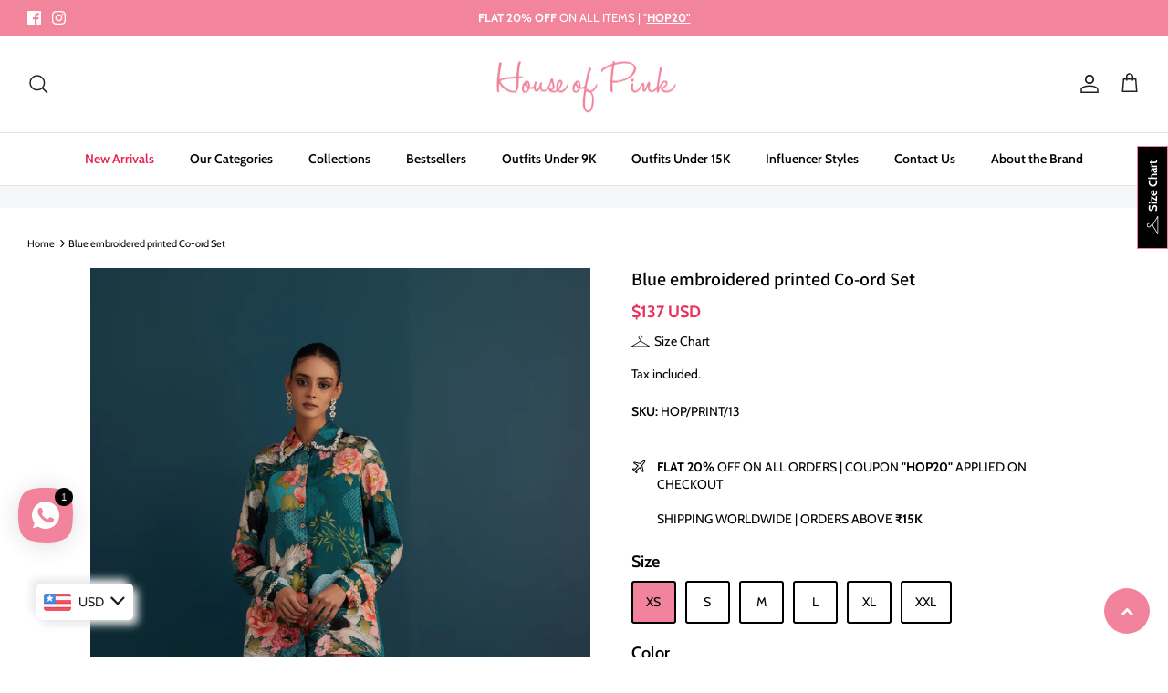

--- FILE ---
content_type: text/html; charset=utf-8
request_url: https://houseofpinkofficial.com/products/blue-embroidered-printed-co-ord-set
body_size: 33561
content:
<!DOCTYPE html><html lang="en" dir="ltr">
<head>
<script>
window.KiwiSizing = window.KiwiSizing === undefined ? {} : window.KiwiSizing;
KiwiSizing.shop = "houseofpinkonline.myshopify.com";


KiwiSizing.data = {
  collections: "443125760298,443125498154,442095567146,442095239466,444182921514",
  tags: "M-Under15K,MM-Blossom,MM-CoOrd Set",
  product: "8233899393322",
  vendor: "House of Pink",
  type: "",
  title: "Blue embroidered printed Co-ord Set",
  images: ["\/\/houseofpinkofficial.com\/cdn\/shop\/files\/13th_oct_202284788.jpg?v=1683551751","\/\/houseofpinkofficial.com\/cdn\/shop\/files\/13th_oct_202284798.jpg?v=1683551841","\/\/houseofpinkofficial.com\/cdn\/shop\/files\/13th_oct_202284806.jpg?v=1683551841","\/\/houseofpinkofficial.com\/cdn\/shop\/files\/13th_oct_202284785.jpg?v=1683551841"],
  options: [{"name":"Size","position":1,"values":["XS","S","M","L","XL","XXL"]},{"name":"Color","position":2,"values":["BLUE"]}],
  variants: [{"id":44827947729194,"title":"XS \/ BLUE","option1":"XS","option2":"BLUE","option3":null,"sku":"HOP\/PRINT\/13","requires_shipping":true,"taxable":true,"featured_image":null,"available":true,"name":"Blue embroidered printed Co-ord Set - XS \/ BLUE","public_title":"XS \/ BLUE","options":["XS","BLUE"],"price":1250000,"weight":1000,"compare_at_price":null,"inventory_management":"shopify","barcode":null,"requires_selling_plan":false,"selling_plan_allocations":[]},{"id":44827947761962,"title":"S \/ BLUE","option1":"S","option2":"BLUE","option3":null,"sku":null,"requires_shipping":true,"taxable":true,"featured_image":null,"available":true,"name":"Blue embroidered printed Co-ord Set - S \/ BLUE","public_title":"S \/ BLUE","options":["S","BLUE"],"price":1250000,"weight":1000,"compare_at_price":null,"inventory_management":"shopify","barcode":null,"requires_selling_plan":false,"selling_plan_allocations":[]},{"id":44827947794730,"title":"M \/ BLUE","option1":"M","option2":"BLUE","option3":null,"sku":null,"requires_shipping":true,"taxable":true,"featured_image":null,"available":true,"name":"Blue embroidered printed Co-ord Set - M \/ BLUE","public_title":"M \/ BLUE","options":["M","BLUE"],"price":1250000,"weight":1000,"compare_at_price":null,"inventory_management":"shopify","barcode":null,"requires_selling_plan":false,"selling_plan_allocations":[]},{"id":44827947827498,"title":"L \/ BLUE","option1":"L","option2":"BLUE","option3":null,"sku":null,"requires_shipping":true,"taxable":true,"featured_image":null,"available":true,"name":"Blue embroidered printed Co-ord Set - L \/ BLUE","public_title":"L \/ BLUE","options":["L","BLUE"],"price":1250000,"weight":1000,"compare_at_price":null,"inventory_management":"shopify","barcode":null,"requires_selling_plan":false,"selling_plan_allocations":[]},{"id":44827947860266,"title":"XL \/ BLUE","option1":"XL","option2":"BLUE","option3":null,"sku":null,"requires_shipping":true,"taxable":true,"featured_image":null,"available":true,"name":"Blue embroidered printed Co-ord Set - XL \/ BLUE","public_title":"XL \/ BLUE","options":["XL","BLUE"],"price":1250000,"weight":1000,"compare_at_price":null,"inventory_management":"shopify","barcode":null,"requires_selling_plan":false,"selling_plan_allocations":[]},{"id":44827947893034,"title":"XXL \/ BLUE","option1":"XXL","option2":"BLUE","option3":null,"sku":null,"requires_shipping":true,"taxable":true,"featured_image":null,"available":true,"name":"Blue embroidered printed Co-ord Set - XXL \/ BLUE","public_title":"XXL \/ BLUE","options":["XXL","BLUE"],"price":1250000,"weight":1000,"compare_at_price":null,"inventory_management":"shopify","barcode":null,"requires_selling_plan":false,"selling_plan_allocations":[]}],
};

</script>
  <!-- Symmetry 5.5.1 -->

  <link rel="preload" href="//houseofpinkofficial.com/cdn/shop/t/4/assets/styles.css?v=110093382003684708121759342679" as="style">
  <meta charset="utf-8" />
<meta name="viewport" content="width=device-width,initial-scale=1.0" />
<meta http-equiv="X-UA-Compatible" content="IE=edge">

<link rel="preconnect" href="https://cdn.shopify.com" crossorigin>
<link rel="preconnect" href="https://fonts.shopify.com" crossorigin>
<link rel="preconnect" href="https://monorail-edge.shopifysvc.com"><link rel="preload" as="font" href="//houseofpinkofficial.com/cdn/fonts/cabin/cabin_n4.cefc6494a78f87584a6f312fea532919154f66fe.woff2" type="font/woff2" crossorigin><link rel="preload" as="font" href="//houseofpinkofficial.com/cdn/fonts/cabin/cabin_n7.255204a342bfdbc9ae2017bd4e6a90f8dbb2f561.woff2" type="font/woff2" crossorigin><link rel="preload" as="font" href="//houseofpinkofficial.com/cdn/fonts/cabin/cabin_i4.d89c1b32b09ecbc46c12781fcf7b2085f17c0be9.woff2" type="font/woff2" crossorigin><link rel="preload" as="font" href="//houseofpinkofficial.com/cdn/fonts/cabin/cabin_i7.ef2404c08a493e7ccbc92d8c39adf683f40e1fb5.woff2" type="font/woff2" crossorigin><link rel="preload" as="font" href="//houseofpinkofficial.com/cdn/fonts/cabin/cabin_n6.c6b1e64927bbec1c65aab7077888fb033480c4f7.woff2" type="font/woff2" crossorigin><link rel="preload" as="font" href="//houseofpinkofficial.com/cdn/fonts/assistant/assistant_n6.b2cbcfa81550fc99b5d970d0ef582eebcbac24e0.woff2" type="font/woff2" crossorigin><link rel="preload" as="font" href="//houseofpinkofficial.com/cdn/fonts/cabin/cabin_n4.cefc6494a78f87584a6f312fea532919154f66fe.woff2" type="font/woff2" crossorigin><link rel="preload" href="//houseofpinkofficial.com/cdn/shop/t/4/assets/vendor.min.js?v=11589511144441591071687951729" as="script">
<link rel="preload" href="//houseofpinkofficial.com/cdn/shop/t/4/assets/theme.js?v=103147912762324067281687951729" as="script"><link rel="canonical" href="https://houseofpinkofficial.com/products/blue-embroidered-printed-co-ord-set" /><link rel="shortcut icon" href="//houseofpinkofficial.com/cdn/shop/files/Favicon.png?v=1682523737" type="image/png" /><meta name="description" content="Blue embroidered printed Co-ord Set PRODUCT DETAILS Blouse: 27&quot; Bottom: 38&quot; This is a two-piece set includes Shirt &amp;amp; Pants Shirt: Cotton Silk Bottom: Cotton Silk DISCLAIMER It might have slight irregularities because of handwork. SHIPPING  Dispatched in 7-10 working days as this product is made on order.">

  <title>
    Blue embroidered printed Co-ord Set &ndash; HouseofPinkOnline
  </title>

  <meta property="og:site_name" content="HouseofPinkOnline">
<meta property="og:url" content="https://houseofpinkofficial.com/products/blue-embroidered-printed-co-ord-set">
<meta property="og:title" content="Blue embroidered printed Co-ord Set">
<meta property="og:type" content="product">
<meta property="og:description" content="Blue embroidered printed Co-ord Set PRODUCT DETAILS Blouse: 27&quot; Bottom: 38&quot; This is a two-piece set includes Shirt &amp;amp; Pants Shirt: Cotton Silk Bottom: Cotton Silk DISCLAIMER It might have slight irregularities because of handwork. SHIPPING  Dispatched in 7-10 working days as this product is made on order."><meta property="og:image" content="http://houseofpinkofficial.com/cdn/shop/files/13th_oct_202284788_1200x1200.jpg?v=1683551751">
  <meta property="og:image:secure_url" content="https://houseofpinkofficial.com/cdn/shop/files/13th_oct_202284788_1200x1200.jpg?v=1683551751">
  <meta property="og:image:width" content="2959">
  <meta property="og:image:height" content="4240"><meta property="og:price:amount" content="12,500">
  <meta property="og:price:currency" content="INR"><meta name="twitter:card" content="summary_large_image">
<meta name="twitter:title" content="Blue embroidered printed Co-ord Set">
<meta name="twitter:description" content="Blue embroidered printed Co-ord Set PRODUCT DETAILS Blouse: 27&quot; Bottom: 38&quot; This is a two-piece set includes Shirt &amp;amp; Pants Shirt: Cotton Silk Bottom: Cotton Silk DISCLAIMER It might have slight irregularities because of handwork. SHIPPING  Dispatched in 7-10 working days as this product is made on order.">


  <link href="//houseofpinkofficial.com/cdn/shop/t/4/assets/styles.css?v=110093382003684708121759342679" rel="stylesheet" type="text/css" media="all" />

  <script>
    window.theme = window.theme || {};
    theme.money_format_with_product_code_preference = "\u003cspan class=money\u003e₹ {{amount_no_decimals}}\u003c\/span\u003e";
    theme.money_format_with_cart_code_preference = "\u003cspan class=money\u003e₹ {{amount_no_decimals}}\u003c\/span\u003e";
    theme.money_format = "\u003cspan class=money\u003e₹ {{amount_no_decimals}}\u003c\/span\u003e";
    theme.strings = {
      previous: "Previous",
      next: "Next",
      addressError: "Error looking up that address",
      addressNoResults: "No results for that address",
      addressQueryLimit: "You have exceeded the Google API usage limit. Consider upgrading to a \u003ca href=\"https:\/\/developers.google.com\/maps\/premium\/usage-limits\"\u003ePremium Plan\u003c\/a\u003e.",
      authError: "There was a problem authenticating your Google Maps API Key.",
      icon_labels_left: "Left",
      icon_labels_right: "Right",
      icon_labels_down: "Down",
      icon_labels_close: "Close",
      icon_labels_plus: "Plus",
      cart_terms_confirmation: "You must agree to the terms and conditions before continuing.",
      products_listing_from: "From",
      layout_live_search_see_all: "See all results",
      products_product_add_to_cart: "Add to Cart",
      products_variant_no_stock: "Sold out",
      products_variant_non_existent: "Unavailable",
      products_product_pick_a: "Pick a",
      general_navigation_menu_toggle_aria_label: "Toggle menu",
      general_accessibility_labels_close: "Close",
      products_product_adding_to_cart: "Adding",
      products_product_added_to_cart: "Added to cart",
      general_quick_search_pages: "Pages",
      general_quick_search_no_results: "Sorry, we couldn\u0026#39;t find any results",
      collections_general_see_all_subcollections: "See all..."
    };
    theme.routes = {
      cart_url: '/cart',
      cart_add_url: '/cart/add.js',
      cart_change_url: '/cart/change',
      predictive_search_url: '/search/suggest'
    };
    theme.settings = {
      cart_type: "drawer",
      quickbuy_style: "button",
      avoid_orphans: true
    };
    document.documentElement.classList.add('js');
  </script><!-- miniOrange SCRIPT START --><script src="https://store.xecurify.com/moas/rest/shopify/check?shop=houseofpinkonline.myshopify.com" ></script>
<script>const baseUrlAnalytics="https://store-analytics.xecurify.com/analytics",fpPromise=import("https://openfpcdn.io/fingerprintjs/v3").then((t=>t.load()));var visitorId;function httpGet(t="",o={}){let e=JSON.stringify(o);const n=t;let s=new XMLHttpRequest;s.open("POST",n,!0),s.setRequestHeader("Content-type","application/json; charset=UTF-8"),s.send(e),s.onload=function(){200===s.status?console.log("Post successfully created!"):console.log("error")}}function userReport(){const t=baseUrlAnalytics+"/userinfo?";fpPromise.then((t=>t.get())).then((o=>{var e={fingerprint:visitorId=o.visitorId,storeUrl:window.location.host,pageUrl:window.location.href};httpGet(t,e)}))}window.onload=userReport();</script><!-- miniOrange SCRIPT END --> 
 <script>window.performance && window.performance.mark && window.performance.mark('shopify.content_for_header.start');</script><meta name="google-site-verification" content="XC9bDkLk-ZeQov5Ey72rI_PhlEKxIyhESPsv9nnHuhQ">
<meta id="shopify-digital-wallet" name="shopify-digital-wallet" content="/74596122922/digital_wallets/dialog">
<meta id="in-context-paypal-metadata" data-shop-id="74596122922" data-venmo-supported="false" data-environment="production" data-locale="en_US" data-paypal-v4="true" data-currency="INR">
<link rel="alternate" hreflang="x-default" href="https://houseofpinkofficial.com/products/blue-embroidered-printed-co-ord-set">
<link rel="alternate" hreflang="en" href="https://houseofpinkofficial.com/products/blue-embroidered-printed-co-ord-set">
<link rel="alternate" hreflang="en-US" href="https://houseofpinkofficial.com/en-us/products/blue-embroidered-printed-co-ord-set">
<link rel="alternate" hreflang="en-AU" href="https://houseofpinkofficial.com/en-au/products/blue-embroidered-printed-co-ord-set">
<link rel="alternate" hreflang="en-GB" href="https://houseofpinkofficial.com/en-gb/products/blue-embroidered-printed-co-ord-set">
<link rel="alternate" hreflang="en-CA" href="https://houseofpinkofficial.com/en-ca/products/blue-embroidered-printed-co-ord-set">
<link rel="alternate" hreflang="en-AE" href="https://houseofpinkofficial.com/en-ae/products/blue-embroidered-printed-co-ord-set">
<link rel="alternate" hreflang="en-SA" href="https://houseofpinkofficial.com/en-sa/products/blue-embroidered-printed-co-ord-set">
<link rel="alternate" hreflang="en-SG" href="https://houseofpinkofficial.com/en-sg/products/blue-embroidered-printed-co-ord-set">
<link rel="alternate" hreflang="en-KW" href="https://houseofpinkofficial.com/en-kw/products/blue-embroidered-printed-co-ord-set">
<link rel="alternate" hreflang="en-MY" href="https://houseofpinkofficial.com/en-my/products/blue-embroidered-printed-co-ord-set">
<link rel="alternate" hreflang="en-QA" href="https://houseofpinkofficial.com/en-qa/products/blue-embroidered-printed-co-ord-set">
<link rel="alternate" hreflang="en-NZ" href="https://houseofpinkofficial.com/en-nz/products/blue-embroidered-printed-co-ord-set">
<link rel="alternate" type="application/json+oembed" href="https://houseofpinkofficial.com/products/blue-embroidered-printed-co-ord-set.oembed">
<script async="async" src="/checkouts/internal/preloads.js?locale=en-IN"></script>
<script id="shopify-features" type="application/json">{"accessToken":"5f87a0bab678cbf6fa12bbf3bea2e5f6","betas":["rich-media-storefront-analytics"],"domain":"houseofpinkofficial.com","predictiveSearch":true,"shopId":74596122922,"locale":"en"}</script>
<script>var Shopify = Shopify || {};
Shopify.shop = "houseofpinkonline.myshopify.com";
Shopify.locale = "en";
Shopify.currency = {"active":"INR","rate":"1.0"};
Shopify.country = "IN";
Shopify.theme = {"name":"HOP-MM-CT-CUSTOM","id":153160024362,"schema_name":"Symmetry","schema_version":"5.5.1","theme_store_id":null,"role":"main"};
Shopify.theme.handle = "null";
Shopify.theme.style = {"id":null,"handle":null};
Shopify.cdnHost = "houseofpinkofficial.com/cdn";
Shopify.routes = Shopify.routes || {};
Shopify.routes.root = "/";</script>
<script type="module">!function(o){(o.Shopify=o.Shopify||{}).modules=!0}(window);</script>
<script>!function(o){function n(){var o=[];function n(){o.push(Array.prototype.slice.apply(arguments))}return n.q=o,n}var t=o.Shopify=o.Shopify||{};t.loadFeatures=n(),t.autoloadFeatures=n()}(window);</script>
<script id="shop-js-analytics" type="application/json">{"pageType":"product"}</script>
<script defer="defer" async type="module" src="//houseofpinkofficial.com/cdn/shopifycloud/shop-js/modules/v2/client.init-shop-cart-sync_BdyHc3Nr.en.esm.js"></script>
<script defer="defer" async type="module" src="//houseofpinkofficial.com/cdn/shopifycloud/shop-js/modules/v2/chunk.common_Daul8nwZ.esm.js"></script>
<script type="module">
  await import("//houseofpinkofficial.com/cdn/shopifycloud/shop-js/modules/v2/client.init-shop-cart-sync_BdyHc3Nr.en.esm.js");
await import("//houseofpinkofficial.com/cdn/shopifycloud/shop-js/modules/v2/chunk.common_Daul8nwZ.esm.js");

  window.Shopify.SignInWithShop?.initShopCartSync?.({"fedCMEnabled":true,"windoidEnabled":true});

</script>
<script>(function() {
  var isLoaded = false;
  function asyncLoad() {
    if (isLoaded) return;
    isLoaded = true;
    var urls = ["https:\/\/app.kiwisizing.com\/web\/js\/dist\/kiwiSizing\/plugin\/SizingPlugin.prod.js?v=330\u0026shop=houseofpinkonline.myshopify.com","https:\/\/www.houseofpinkofficial.com\/apps\/buckscc\/sdk.min.js?shop=houseofpinkonline.myshopify.com","https:\/\/sr-cdn.shiprocket.in\/sr-promise\/static\/uc.js?channel_id=4\u0026sr_company_id=864201\u0026shop=houseofpinkonline.myshopify.com"];
    for (var i = 0; i < urls.length; i++) {
      var s = document.createElement('script');
      s.type = 'text/javascript';
      s.async = true;
      s.src = urls[i];
      var x = document.getElementsByTagName('script')[0];
      x.parentNode.insertBefore(s, x);
    }
  };
  if(window.attachEvent) {
    window.attachEvent('onload', asyncLoad);
  } else {
    window.addEventListener('load', asyncLoad, false);
  }
})();</script>
<script id="__st">var __st={"a":74596122922,"offset":19800,"reqid":"71b79ecc-15a0-41df-a380-20a2058852e6-1769023443","pageurl":"houseofpinkofficial.com\/products\/blue-embroidered-printed-co-ord-set","u":"4a8a0ef2615c","p":"product","rtyp":"product","rid":8233899393322};</script>
<script>window.ShopifyPaypalV4VisibilityTracking = true;</script>
<script id="captcha-bootstrap">!function(){'use strict';const t='contact',e='account',n='new_comment',o=[[t,t],['blogs',n],['comments',n],[t,'customer']],c=[[e,'customer_login'],[e,'guest_login'],[e,'recover_customer_password'],[e,'create_customer']],r=t=>t.map((([t,e])=>`form[action*='/${t}']:not([data-nocaptcha='true']) input[name='form_type'][value='${e}']`)).join(','),a=t=>()=>t?[...document.querySelectorAll(t)].map((t=>t.form)):[];function s(){const t=[...o],e=r(t);return a(e)}const i='password',u='form_key',d=['recaptcha-v3-token','g-recaptcha-response','h-captcha-response',i],f=()=>{try{return window.sessionStorage}catch{return}},m='__shopify_v',_=t=>t.elements[u];function p(t,e,n=!1){try{const o=window.sessionStorage,c=JSON.parse(o.getItem(e)),{data:r}=function(t){const{data:e,action:n}=t;return t[m]||n?{data:e,action:n}:{data:t,action:n}}(c);for(const[e,n]of Object.entries(r))t.elements[e]&&(t.elements[e].value=n);n&&o.removeItem(e)}catch(o){console.error('form repopulation failed',{error:o})}}const l='form_type',E='cptcha';function T(t){t.dataset[E]=!0}const w=window,h=w.document,L='Shopify',v='ce_forms',y='captcha';let A=!1;((t,e)=>{const n=(g='f06e6c50-85a8-45c8-87d0-21a2b65856fe',I='https://cdn.shopify.com/shopifycloud/storefront-forms-hcaptcha/ce_storefront_forms_captcha_hcaptcha.v1.5.2.iife.js',D={infoText:'Protected by hCaptcha',privacyText:'Privacy',termsText:'Terms'},(t,e,n)=>{const o=w[L][v],c=o.bindForm;if(c)return c(t,g,e,D).then(n);var r;o.q.push([[t,g,e,D],n]),r=I,A||(h.body.append(Object.assign(h.createElement('script'),{id:'captcha-provider',async:!0,src:r})),A=!0)});var g,I,D;w[L]=w[L]||{},w[L][v]=w[L][v]||{},w[L][v].q=[],w[L][y]=w[L][y]||{},w[L][y].protect=function(t,e){n(t,void 0,e),T(t)},Object.freeze(w[L][y]),function(t,e,n,w,h,L){const[v,y,A,g]=function(t,e,n){const i=e?o:[],u=t?c:[],d=[...i,...u],f=r(d),m=r(i),_=r(d.filter((([t,e])=>n.includes(e))));return[a(f),a(m),a(_),s()]}(w,h,L),I=t=>{const e=t.target;return e instanceof HTMLFormElement?e:e&&e.form},D=t=>v().includes(t);t.addEventListener('submit',(t=>{const e=I(t);if(!e)return;const n=D(e)&&!e.dataset.hcaptchaBound&&!e.dataset.recaptchaBound,o=_(e),c=g().includes(e)&&(!o||!o.value);(n||c)&&t.preventDefault(),c&&!n&&(function(t){try{if(!f())return;!function(t){const e=f();if(!e)return;const n=_(t);if(!n)return;const o=n.value;o&&e.removeItem(o)}(t);const e=Array.from(Array(32),(()=>Math.random().toString(36)[2])).join('');!function(t,e){_(t)||t.append(Object.assign(document.createElement('input'),{type:'hidden',name:u})),t.elements[u].value=e}(t,e),function(t,e){const n=f();if(!n)return;const o=[...t.querySelectorAll(`input[type='${i}']`)].map((({name:t})=>t)),c=[...d,...o],r={};for(const[a,s]of new FormData(t).entries())c.includes(a)||(r[a]=s);n.setItem(e,JSON.stringify({[m]:1,action:t.action,data:r}))}(t,e)}catch(e){console.error('failed to persist form',e)}}(e),e.submit())}));const S=(t,e)=>{t&&!t.dataset[E]&&(n(t,e.some((e=>e===t))),T(t))};for(const o of['focusin','change'])t.addEventListener(o,(t=>{const e=I(t);D(e)&&S(e,y())}));const B=e.get('form_key'),M=e.get(l),P=B&&M;t.addEventListener('DOMContentLoaded',(()=>{const t=y();if(P)for(const e of t)e.elements[l].value===M&&p(e,B);[...new Set([...A(),...v().filter((t=>'true'===t.dataset.shopifyCaptcha))])].forEach((e=>S(e,t)))}))}(h,new URLSearchParams(w.location.search),n,t,e,['guest_login'])})(!0,!0)}();</script>
<script integrity="sha256-4kQ18oKyAcykRKYeNunJcIwy7WH5gtpwJnB7kiuLZ1E=" data-source-attribution="shopify.loadfeatures" defer="defer" src="//houseofpinkofficial.com/cdn/shopifycloud/storefront/assets/storefront/load_feature-a0a9edcb.js" crossorigin="anonymous"></script>
<script data-source-attribution="shopify.dynamic_checkout.dynamic.init">var Shopify=Shopify||{};Shopify.PaymentButton=Shopify.PaymentButton||{isStorefrontPortableWallets:!0,init:function(){window.Shopify.PaymentButton.init=function(){};var t=document.createElement("script");t.src="https://houseofpinkofficial.com/cdn/shopifycloud/portable-wallets/latest/portable-wallets.en.js",t.type="module",document.head.appendChild(t)}};
</script>
<script data-source-attribution="shopify.dynamic_checkout.buyer_consent">
  function portableWalletsHideBuyerConsent(e){var t=document.getElementById("shopify-buyer-consent"),n=document.getElementById("shopify-subscription-policy-button");t&&n&&(t.classList.add("hidden"),t.setAttribute("aria-hidden","true"),n.removeEventListener("click",e))}function portableWalletsShowBuyerConsent(e){var t=document.getElementById("shopify-buyer-consent"),n=document.getElementById("shopify-subscription-policy-button");t&&n&&(t.classList.remove("hidden"),t.removeAttribute("aria-hidden"),n.addEventListener("click",e))}window.Shopify?.PaymentButton&&(window.Shopify.PaymentButton.hideBuyerConsent=portableWalletsHideBuyerConsent,window.Shopify.PaymentButton.showBuyerConsent=portableWalletsShowBuyerConsent);
</script>
<script>
  function portableWalletsCleanup(e){e&&e.src&&console.error("Failed to load portable wallets script "+e.src);var t=document.querySelectorAll("shopify-accelerated-checkout .shopify-payment-button__skeleton, shopify-accelerated-checkout-cart .wallet-cart-button__skeleton"),e=document.getElementById("shopify-buyer-consent");for(let e=0;e<t.length;e++)t[e].remove();e&&e.remove()}function portableWalletsNotLoadedAsModule(e){e instanceof ErrorEvent&&"string"==typeof e.message&&e.message.includes("import.meta")&&"string"==typeof e.filename&&e.filename.includes("portable-wallets")&&(window.removeEventListener("error",portableWalletsNotLoadedAsModule),window.Shopify.PaymentButton.failedToLoad=e,"loading"===document.readyState?document.addEventListener("DOMContentLoaded",window.Shopify.PaymentButton.init):window.Shopify.PaymentButton.init())}window.addEventListener("error",portableWalletsNotLoadedAsModule);
</script>

<script type="module" src="https://houseofpinkofficial.com/cdn/shopifycloud/portable-wallets/latest/portable-wallets.en.js" onError="portableWalletsCleanup(this)" crossorigin="anonymous"></script>
<script nomodule>
  document.addEventListener("DOMContentLoaded", portableWalletsCleanup);
</script>

<link id="shopify-accelerated-checkout-styles" rel="stylesheet" media="screen" href="https://houseofpinkofficial.com/cdn/shopifycloud/portable-wallets/latest/accelerated-checkout-backwards-compat.css" crossorigin="anonymous">
<style id="shopify-accelerated-checkout-cart">
        #shopify-buyer-consent {
  margin-top: 1em;
  display: inline-block;
  width: 100%;
}

#shopify-buyer-consent.hidden {
  display: none;
}

#shopify-subscription-policy-button {
  background: none;
  border: none;
  padding: 0;
  text-decoration: underline;
  font-size: inherit;
  cursor: pointer;
}

#shopify-subscription-policy-button::before {
  box-shadow: none;
}

      </style>
<script id="sections-script" data-sections="related-products-app,product-recommendations" defer="defer" src="//houseofpinkofficial.com/cdn/shop/t/4/compiled_assets/scripts.js?v=467"></script>
<script>window.performance && window.performance.mark && window.performance.mark('shopify.content_for_header.end');</script> 

<meta name="facebook-domain-verification" content="9zrsl625b16jcntulc93dtw06k5j80" />

  <!-- Meta Pixel Code -->
<script>
!function(f,b,e,v,n,t,s)
{if(f.fbq)return;n=f.fbq=function(){n.callMethod?
n.callMethod.apply(n,arguments):n.queue.push(arguments)};
if(!f._fbq)f._fbq=n;n.push=n;n.loaded=!0;n.version='2.0';
n.queue=[];t=b.createElement(e);t.async=!0;
t.src=v;s=b.getElementsByTagName(e)[0];
s.parentNode.insertBefore(t,s)}(window, document,'script',
'https://connect.facebook.net/en_US/fbevents.js');
fbq('init', '310958274034364');
fbq('track', 'PageView');
</script>
<noscript><img height="1" width="1" style="display:none"
src="https://www.facebook.com/tr?id=310958274034364&ev=PageView&noscript=1"
/></noscript>
<!-- End Meta Pixel Code -->

<meta name="google-site-verification" content="XC9bDkLk-ZeQov5Ey72rI_PhlEKxIyhESPsv9nnHuhQ" />
  

    <script>
    window.bucksCC = window.bucksCC || {};
    window.bucksCC.config = {}; window.bucksCC.reConvert = function () {};
    "function"!=typeof Object.assign&&(Object.assign=function(n){if(null==n)throw new TypeError("Cannot convert undefined or null to object");for(var r=Object(n),t=1;t<arguments.length;t++){var e=arguments[t];if(null!=e)for(var o in e)e.hasOwnProperty(o)&&(r[o]=e[o])}return r});
    Object.assign(window.bucksCC.config, {"expertSettings":"{\"css\":\"\"}","_id":"64864a1667f770834b10e6cf","shop":"houseofpinkonline.myshopify.com","active":true,"autoSwitchCurrencyLocationBased":true,"autoSwitchOnlyToPreferredCurrency":true,"backgroundColor":"rgba(255,255,255,1)","borderStyle":"boxShadow","cartNotificationBackgroundColor":"rgba(251,245,245,1)","cartNotificationMessage":"We process all orders in {STORE_CURRENCY} and you will be checkout using the most current exchange rates.","cartNotificationStatus":true,"cartNotificationTextColor":"rgba(30,30,30,1)","customOptionsPlacement":false,"customOptionsPlacementMobile":false,"customPosition":"header a[href*=\"/cart\"]","darkMode":false,"defaultCurrencyRounding":true,"displayPosition":"bottom_left","displayPositionType":"floating","flagDisplayOption":"showFlagAndCurrency","flagStyle":"modern","flagTheme":"rounded","hoverColor":"rgba(255,255,255,1)","instantLoader":true,"mobileCustomPosition":"header a[href*=\"/cart\"]","mobileDisplayPosition":"bottom_left","mobileDisplayPositionType":"floating","mobilePositionPlacement":"after","moneyWithCurrencyFormat":true,"optionsPlacementType":"right_downwards","optionsPlacementTypeMobile":"right_downwards","positionPlacement":"after","priceRoundingType":"removeDecimal","roundingDecimal":0.99,"selectedCurrencies":"[{\"USD\":\"US Dollar (USD)\"},{\"EUR\":\"Euro (EUR)\"},{\"GBP\":\"British Pound (GBP)\"},{\"CAD\":\"Canadian Dollar (CAD)\"},{\"AUD\":\"Australian Dollar (AUD)\"},{\"BHD\":\"Bahraini Dinar (BHD)\"},{\"HKD\":\"Hong Kong Dollar (HKD)\"},{\"INR\":\"Indian Rupee (INR)\"},{\"IDR\":\"Indonesian Rupiah (IDR)\"},{\"KWD\":\"Kuwaiti Dinar (KWD)\"},{\"MWK\":\"Malawian Kwacha (MWK)\"},{\"MYR\":\"Malaysian Ringgit (MYR)\"},{\"MUR\":\"Mauritian Rupee (MUR)\"},{\"NZD\":\"New Zealand Dollar (NZD)\"},{\"OMR\":\"Omani Rial (OMR)\"},{\"QAR\":\"Qatari Rial (QAR)\"},{\"SAR\":\"Saudi Riyal (SAR)\"},{\"SGD\":\"Singapore Dollar (SGD)\"},{\"SSP\":\"South Sudanese Pound (SSP)\"},{\"AED\":\"United Arab Emirates Dirham (AED)\"},{\"YER\":\"Yemeni Rial (YER)\"}]","showCurrencyCodesOnly":false,"showInDesktop":true,"showInMobileDevice":true,"showOriginalPriceOnMouseHover":true,"textColor":"rgba(30,30,30,1)","themeType":"default","trigger":"","userCurrency":"","watchUrls":""}, { money_format: "\u003cspan class=money\u003e₹ {{amount_no_decimals}}\u003c\/span\u003e", money_with_currency_format: "\u003cspan class=money\u003e₹ {{amount_no_decimals}} INR\u003c\/span\u003e", userCurrency: "INR" }); window.bucksCC.config.multiCurrencies = [];  window.bucksCC.config.multiCurrencies = "INR".split(',') || ''; window.bucksCC.config.cartCurrency = "INR" || '';
    </script>
            <!-- BEGIN app block: shopify://apps/rt-social-chat-live-chat/blocks/app-embed/9baee9b7-6929-47af-9935-05bcdc376396 --><script>
  window.roarJs = window.roarJs || {};
  roarJs.WhatsAppConfig = {
    metafields: {
      shop: "houseofpinkonline.myshopify.com",
      settings: {"enabled":"1","block_order":["1492096252560"],"blocks":{"1492096252560":{"disabled":"0","type":"whatsapp","number":"917703877336","whatsapp_web":"1","name":"HOP ","label":"Team","avatar":"0","avatar_url":"https:\/\/www.gravatar.com\/avatar","online":"1","timezone":"America\/New_York","sunday":{"enabled":"1","range":"480,1050"},"monday":{"enabled":"1","range":"480,1050"},"tuesday":{"enabled":"1","range":"480,1050"},"wednesday":{"enabled":"1","range":"480,1050"},"thursday":{"enabled":"1","range":"480,1050"},"friday":{"enabled":"1","range":"480,1050"},"saturday":{"enabled":"1","range":"480,1050"},"offline":"I will be back soon","chat":{"enabled":"0","greeting":"Hello! I'm John from the support team."},"message":"Hi HOP Team, I need help ! ","page_url":"1"}},"param":{"newtab":"1","offline_disabled":"0","offline_message":"0","greeting":{"enabled":"0","message":"Hi there! How can we help you? Tap here to start chat with us.","delay":"5"},"pending":{"enabled":"1","number":"1","color":"#ffffff","background":"#000000"},"position":{"value":"left","bottom":"125","left":"20","right":"20"},"cta_type":"all"},"mobile":{"enabled":"1","position":{"value":"left","bottom":"20","left":"20","right":"20"}},"style":{"gradient":"custom","pattern":"27","custom":{"color":"#ffffff","background":"#f1849c"},"icon":"5","rounded":"0"},"share":{"block_order":["facebook","twitter","whatsapp"],"blocks":{"facebook":{"type":"facebook","label":"Share on Facebook"},"twitter":{"type":"twitter","label":"Share on Twitter"},"whatsapp":{"type":"whatsapp","label":"Share on Whatsapp"}},"param":{"enabled":"0","position":"left"},"mobile":{"enabled":"1","position":"inherit"},"style":{"color":"#000000","background":"#ffffff"},"texts":{"button":"Share","message":"Check this out, it's so cool!"}},"charge":false,"onetime":false,"track_url":"https:\/\/haloroar.com\/app\/whatsapp\/tracking","texts":{"title":"","description":"","note":"We typically reply within a few minutes","button":"","placeholder":"Send a message…","emoji_search":"Search emoji…","emoji_frequently":"Frequently used","emoji_people":"People","emoji_nature":"Nature","emoji_objects":"Objects","emoji_places":"Places","emoji_symbols":"Symbols","emoji_not_found":"No emoji could be found"},"only1":"true"},
      moneyFormat: "\u003cspan class=money\u003e₹ {{amount_no_decimals}}\u003c\/span\u003e"
    }
  }
</script>

<script src="https://cdn.shopify.com/extensions/019a1460-f72e-7cbc-becc-90116917fae9/rt-whats-app-chat-live-chat-2/assets/whatsapp.js" defer></script>


<!-- END app block --><!-- BEGIN app block: shopify://apps/bucks/blocks/app-embed/4f0a9b06-9da4-4a49-b378-2de9d23a3af3 -->
<script>
  window.bucksCC = window.bucksCC || {};
  window.bucksCC.metaConfig = {};
  window.bucksCC.reConvert = function() {};
  "function" != typeof Object.assign && (Object.assign = function(n) {
    if (null == n) 
      throw new TypeError("Cannot convert undefined or null to object");
    



    for (var r = Object(n), t = 1; t < arguments.length; t++) {
      var e = arguments[t];
      if (null != e) 
        for (var o in e) 
          e.hasOwnProperty(o) && (r[o] = e[o])
    }
    return r
  });

const bucks_validateJson = json => {
    let checkedJson;
    try {
        checkedJson = JSON.parse(json);
    } catch (error) { }
    return checkedJson;
};

  const bucks_encodedData = "";

  const bucks_myshopifyDomain = "houseofpinkofficial.com";

  const decodedURI = atob(bucks_encodedData);
  const bucks_decodedString = decodeURIComponent(decodedURI);


  const bucks_parsedData = bucks_validateJson(bucks_decodedString) || {};
  Object.assign(window.bucksCC.metaConfig, {

    ... bucks_parsedData,
    money_format: "\u003cspan class=money\u003e₹ {{amount_no_decimals}}\u003c\/span\u003e",
    money_with_currency_format: "\u003cspan class=money\u003e₹ {{amount_no_decimals}} INR\u003c\/span\u003e",
    userCurrency: "INR"

  });
  window.bucksCC.reConvert = function() {};
  window.bucksCC.themeAppExtension = true;
  window.bucksCC.metaConfig.multiCurrencies = [];
  window.bucksCC.localization = {};
  
  

  window.bucksCC.localization.availableCountries = ["AU","CA","FR","DE","HK","IN","KW","MY","NZ","QA","SA","SG","CH","AE","GB","US"];
  window.bucksCC.localization.availableLanguages = ["en"];

  
  window.bucksCC.metaConfig.multiCurrencies = "INR".split(',') || '';
  window.bucksCC.metaConfig.cartCurrency = "INR" || '';

  if ((((window || {}).bucksCC || {}).metaConfig || {}).instantLoader) {
    self.fetch || (self.fetch = function(e, n) {
      return n = n || {},
      new Promise(function(t, s) {
        var r = new XMLHttpRequest,
          o = [],
          u = [],
          i = {},
          a = function() {
            return {
              ok: 2 == (r.status / 100 | 0),
              statusText: r.statusText,
              status: r.status,
              url: r.responseURL,
              text: function() {
                return Promise.resolve(r.responseText)
              },
              json: function() {
                return Promise.resolve(JSON.parse(r.responseText))
              },
              blob: function() {
                return Promise.resolve(new Blob([r.response]))
              },
              clone: a,
              headers: {
                keys: function() {
                  return o
                },
                entries: function() {
                  return u
                },
                get: function(e) {
                  return i[e.toLowerCase()]
                },
                has: function(e) {
                  return e.toLowerCase() in i
                }
              }
            }
          };
        for (var c in r.open(n.method || "get", e, !0), r.onload = function() {
          r.getAllResponseHeaders().replace(/^(.*?):[^S\n]*([sS]*?)$/gm, function(e, n, t) {
            o.push(n = n.toLowerCase()),
            u.push([n, t]),
            i[n] = i[n]
              ? i[n] + "," + t
              : t
          }),
          t(a())
        },
        r.onerror = s,
        r.withCredentials = "include" == n.credentials,
        n.headers) 
          r.setRequestHeader(c, n.headers[c]);
        r.send(n.body || null)
      })
    });
    !function() {
      function t(t) {
        const e = document.createElement("style");
        e.innerText = t,
        document.head.appendChild(e)
      }
      function e(t) {
        const e = document.createElement("script");
        e.type = "text/javascript",
        e.text = t,
        document.head.appendChild(e),
        console.log("%cBUCKSCC: Instant Loader Activated ⚡️", "background: #1c64f6; color: #fff; font-size: 12px; font-weight:bold; padding: 5px 10px; border-radius: 3px")
      }
      let n = sessionStorage.getItem("bucksccHash");
      (
        n = n
          ? JSON.parse(n)
          : null
      )
        ? e(n)
        : fetch(`https://${bucks_myshopifyDomain}/apps/buckscc/sdk.min.js`, {mode: "no-cors"}).then(function(t) {
          return t.text()
        }).then(function(t) {
          if ((t || "").length > 100) {
            const o = JSON.stringify(t);
            sessionStorage.setItem("bucksccHash", o),
            n = t,
            e(t)
          }
        })
    }();
  }

  const themeAppExLoadEvent = new Event("BUCKSCC_THEME-APP-EXTENSION_LOADED", { bubbles: true, cancelable: false });

  // Dispatch the custom event on the window
  window.dispatchEvent(themeAppExLoadEvent);

</script><!-- END app block --><link href="https://cdn.shopify.com/extensions/019a1460-f72e-7cbc-becc-90116917fae9/rt-whats-app-chat-live-chat-2/assets/whatsapp.css" rel="stylesheet" type="text/css" media="all">
<script src="https://cdn.shopify.com/extensions/019ba2d3-5579-7382-9582-e9b49f858129/bucks-23/assets/widgetLoader.js" type="text/javascript" defer="defer"></script>
<link href="https://monorail-edge.shopifysvc.com" rel="dns-prefetch">
<script>(function(){if ("sendBeacon" in navigator && "performance" in window) {try {var session_token_from_headers = performance.getEntriesByType('navigation')[0].serverTiming.find(x => x.name == '_s').description;} catch {var session_token_from_headers = undefined;}var session_cookie_matches = document.cookie.match(/_shopify_s=([^;]*)/);var session_token_from_cookie = session_cookie_matches && session_cookie_matches.length === 2 ? session_cookie_matches[1] : "";var session_token = session_token_from_headers || session_token_from_cookie || "";function handle_abandonment_event(e) {var entries = performance.getEntries().filter(function(entry) {return /monorail-edge.shopifysvc.com/.test(entry.name);});if (!window.abandonment_tracked && entries.length === 0) {window.abandonment_tracked = true;var currentMs = Date.now();var navigation_start = performance.timing.navigationStart;var payload = {shop_id: 74596122922,url: window.location.href,navigation_start,duration: currentMs - navigation_start,session_token,page_type: "product"};window.navigator.sendBeacon("https://monorail-edge.shopifysvc.com/v1/produce", JSON.stringify({schema_id: "online_store_buyer_site_abandonment/1.1",payload: payload,metadata: {event_created_at_ms: currentMs,event_sent_at_ms: currentMs}}));}}window.addEventListener('pagehide', handle_abandonment_event);}}());</script>
<script id="web-pixels-manager-setup">(function e(e,d,r,n,o){if(void 0===o&&(o={}),!Boolean(null===(a=null===(i=window.Shopify)||void 0===i?void 0:i.analytics)||void 0===a?void 0:a.replayQueue)){var i,a;window.Shopify=window.Shopify||{};var t=window.Shopify;t.analytics=t.analytics||{};var s=t.analytics;s.replayQueue=[],s.publish=function(e,d,r){return s.replayQueue.push([e,d,r]),!0};try{self.performance.mark("wpm:start")}catch(e){}var l=function(){var e={modern:/Edge?\/(1{2}[4-9]|1[2-9]\d|[2-9]\d{2}|\d{4,})\.\d+(\.\d+|)|Firefox\/(1{2}[4-9]|1[2-9]\d|[2-9]\d{2}|\d{4,})\.\d+(\.\d+|)|Chrom(ium|e)\/(9{2}|\d{3,})\.\d+(\.\d+|)|(Maci|X1{2}).+ Version\/(15\.\d+|(1[6-9]|[2-9]\d|\d{3,})\.\d+)([,.]\d+|)( \(\w+\)|)( Mobile\/\w+|) Safari\/|Chrome.+OPR\/(9{2}|\d{3,})\.\d+\.\d+|(CPU[ +]OS|iPhone[ +]OS|CPU[ +]iPhone|CPU IPhone OS|CPU iPad OS)[ +]+(15[._]\d+|(1[6-9]|[2-9]\d|\d{3,})[._]\d+)([._]\d+|)|Android:?[ /-](13[3-9]|1[4-9]\d|[2-9]\d{2}|\d{4,})(\.\d+|)(\.\d+|)|Android.+Firefox\/(13[5-9]|1[4-9]\d|[2-9]\d{2}|\d{4,})\.\d+(\.\d+|)|Android.+Chrom(ium|e)\/(13[3-9]|1[4-9]\d|[2-9]\d{2}|\d{4,})\.\d+(\.\d+|)|SamsungBrowser\/([2-9]\d|\d{3,})\.\d+/,legacy:/Edge?\/(1[6-9]|[2-9]\d|\d{3,})\.\d+(\.\d+|)|Firefox\/(5[4-9]|[6-9]\d|\d{3,})\.\d+(\.\d+|)|Chrom(ium|e)\/(5[1-9]|[6-9]\d|\d{3,})\.\d+(\.\d+|)([\d.]+$|.*Safari\/(?![\d.]+ Edge\/[\d.]+$))|(Maci|X1{2}).+ Version\/(10\.\d+|(1[1-9]|[2-9]\d|\d{3,})\.\d+)([,.]\d+|)( \(\w+\)|)( Mobile\/\w+|) Safari\/|Chrome.+OPR\/(3[89]|[4-9]\d|\d{3,})\.\d+\.\d+|(CPU[ +]OS|iPhone[ +]OS|CPU[ +]iPhone|CPU IPhone OS|CPU iPad OS)[ +]+(10[._]\d+|(1[1-9]|[2-9]\d|\d{3,})[._]\d+)([._]\d+|)|Android:?[ /-](13[3-9]|1[4-9]\d|[2-9]\d{2}|\d{4,})(\.\d+|)(\.\d+|)|Mobile Safari.+OPR\/([89]\d|\d{3,})\.\d+\.\d+|Android.+Firefox\/(13[5-9]|1[4-9]\d|[2-9]\d{2}|\d{4,})\.\d+(\.\d+|)|Android.+Chrom(ium|e)\/(13[3-9]|1[4-9]\d|[2-9]\d{2}|\d{4,})\.\d+(\.\d+|)|Android.+(UC? ?Browser|UCWEB|U3)[ /]?(15\.([5-9]|\d{2,})|(1[6-9]|[2-9]\d|\d{3,})\.\d+)\.\d+|SamsungBrowser\/(5\.\d+|([6-9]|\d{2,})\.\d+)|Android.+MQ{2}Browser\/(14(\.(9|\d{2,})|)|(1[5-9]|[2-9]\d|\d{3,})(\.\d+|))(\.\d+|)|K[Aa][Ii]OS\/(3\.\d+|([4-9]|\d{2,})\.\d+)(\.\d+|)/},d=e.modern,r=e.legacy,n=navigator.userAgent;return n.match(d)?"modern":n.match(r)?"legacy":"unknown"}(),u="modern"===l?"modern":"legacy",c=(null!=n?n:{modern:"",legacy:""})[u],f=function(e){return[e.baseUrl,"/wpm","/b",e.hashVersion,"modern"===e.buildTarget?"m":"l",".js"].join("")}({baseUrl:d,hashVersion:r,buildTarget:u}),m=function(e){var d=e.version,r=e.bundleTarget,n=e.surface,o=e.pageUrl,i=e.monorailEndpoint;return{emit:function(e){var a=e.status,t=e.errorMsg,s=(new Date).getTime(),l=JSON.stringify({metadata:{event_sent_at_ms:s},events:[{schema_id:"web_pixels_manager_load/3.1",payload:{version:d,bundle_target:r,page_url:o,status:a,surface:n,error_msg:t},metadata:{event_created_at_ms:s}}]});if(!i)return console&&console.warn&&console.warn("[Web Pixels Manager] No Monorail endpoint provided, skipping logging."),!1;try{return self.navigator.sendBeacon.bind(self.navigator)(i,l)}catch(e){}var u=new XMLHttpRequest;try{return u.open("POST",i,!0),u.setRequestHeader("Content-Type","text/plain"),u.send(l),!0}catch(e){return console&&console.warn&&console.warn("[Web Pixels Manager] Got an unhandled error while logging to Monorail."),!1}}}}({version:r,bundleTarget:l,surface:e.surface,pageUrl:self.location.href,monorailEndpoint:e.monorailEndpoint});try{o.browserTarget=l,function(e){var d=e.src,r=e.async,n=void 0===r||r,o=e.onload,i=e.onerror,a=e.sri,t=e.scriptDataAttributes,s=void 0===t?{}:t,l=document.createElement("script"),u=document.querySelector("head"),c=document.querySelector("body");if(l.async=n,l.src=d,a&&(l.integrity=a,l.crossOrigin="anonymous"),s)for(var f in s)if(Object.prototype.hasOwnProperty.call(s,f))try{l.dataset[f]=s[f]}catch(e){}if(o&&l.addEventListener("load",o),i&&l.addEventListener("error",i),u)u.appendChild(l);else{if(!c)throw new Error("Did not find a head or body element to append the script");c.appendChild(l)}}({src:f,async:!0,onload:function(){if(!function(){var e,d;return Boolean(null===(d=null===(e=window.Shopify)||void 0===e?void 0:e.analytics)||void 0===d?void 0:d.initialized)}()){var d=window.webPixelsManager.init(e)||void 0;if(d){var r=window.Shopify.analytics;r.replayQueue.forEach((function(e){var r=e[0],n=e[1],o=e[2];d.publishCustomEvent(r,n,o)})),r.replayQueue=[],r.publish=d.publishCustomEvent,r.visitor=d.visitor,r.initialized=!0}}},onerror:function(){return m.emit({status:"failed",errorMsg:"".concat(f," has failed to load")})},sri:function(e){var d=/^sha384-[A-Za-z0-9+/=]+$/;return"string"==typeof e&&d.test(e)}(c)?c:"",scriptDataAttributes:o}),m.emit({status:"loading"})}catch(e){m.emit({status:"failed",errorMsg:(null==e?void 0:e.message)||"Unknown error"})}}})({shopId: 74596122922,storefrontBaseUrl: "https://houseofpinkofficial.com",extensionsBaseUrl: "https://extensions.shopifycdn.com/cdn/shopifycloud/web-pixels-manager",monorailEndpoint: "https://monorail-edge.shopifysvc.com/unstable/produce_batch",surface: "storefront-renderer",enabledBetaFlags: ["2dca8a86"],webPixelsConfigList: [{"id":"752451882","configuration":"{\"config\":\"{\\\"pixel_id\\\":\\\"G-5XLBGNH1DL\\\",\\\"target_country\\\":\\\"IN\\\",\\\"gtag_events\\\":[{\\\"type\\\":\\\"search\\\",\\\"action_label\\\":[\\\"G-5XLBGNH1DL\\\",\\\"AW-11203490939\\\/qTmwCMOr3acYEPvont4p\\\"]},{\\\"type\\\":\\\"begin_checkout\\\",\\\"action_label\\\":[\\\"G-5XLBGNH1DL\\\",\\\"AW-11203490939\\\/ifyJCMmr3acYEPvont4p\\\"]},{\\\"type\\\":\\\"view_item\\\",\\\"action_label\\\":[\\\"G-5XLBGNH1DL\\\",\\\"AW-11203490939\\\/sTkiCMCr3acYEPvont4p\\\",\\\"MC-7E70T9DFX4\\\"]},{\\\"type\\\":\\\"purchase\\\",\\\"action_label\\\":[\\\"G-5XLBGNH1DL\\\",\\\"AW-11203490939\\\/7RMgCLqr3acYEPvont4p\\\",\\\"MC-7E70T9DFX4\\\"]},{\\\"type\\\":\\\"page_view\\\",\\\"action_label\\\":[\\\"G-5XLBGNH1DL\\\",\\\"AW-11203490939\\\/BQ1rCL2r3acYEPvont4p\\\",\\\"MC-7E70T9DFX4\\\"]},{\\\"type\\\":\\\"add_payment_info\\\",\\\"action_label\\\":[\\\"G-5XLBGNH1DL\\\",\\\"AW-11203490939\\\/8trzCMyr3acYEPvont4p\\\"]},{\\\"type\\\":\\\"add_to_cart\\\",\\\"action_label\\\":[\\\"G-5XLBGNH1DL\\\",\\\"AW-11203490939\\\/ltirCMar3acYEPvont4p\\\"]}],\\\"enable_monitoring_mode\\\":false}\"}","eventPayloadVersion":"v1","runtimeContext":"OPEN","scriptVersion":"b2a88bafab3e21179ed38636efcd8a93","type":"APP","apiClientId":1780363,"privacyPurposes":[],"dataSharingAdjustments":{"protectedCustomerApprovalScopes":["read_customer_address","read_customer_email","read_customer_name","read_customer_personal_data","read_customer_phone"]}},{"id":"377159978","configuration":"{\"pixel_id\":\"388097645112603\",\"pixel_type\":\"facebook_pixel\",\"metaapp_system_user_token\":\"-\"}","eventPayloadVersion":"v1","runtimeContext":"OPEN","scriptVersion":"ca16bc87fe92b6042fbaa3acc2fbdaa6","type":"APP","apiClientId":2329312,"privacyPurposes":["ANALYTICS","MARKETING","SALE_OF_DATA"],"dataSharingAdjustments":{"protectedCustomerApprovalScopes":["read_customer_address","read_customer_email","read_customer_name","read_customer_personal_data","read_customer_phone"]}},{"id":"136905002","configuration":"{\"accountID\":\"1459\"}","eventPayloadVersion":"v1","runtimeContext":"STRICT","scriptVersion":"03b732b1a2db60e097bc15699e397cfd","type":"APP","apiClientId":5009031,"privacyPurposes":["ANALYTICS","MARKETING","SALE_OF_DATA"],"dataSharingAdjustments":{"protectedCustomerApprovalScopes":[]}},{"id":"shopify-app-pixel","configuration":"{}","eventPayloadVersion":"v1","runtimeContext":"STRICT","scriptVersion":"0450","apiClientId":"shopify-pixel","type":"APP","privacyPurposes":["ANALYTICS","MARKETING"]},{"id":"shopify-custom-pixel","eventPayloadVersion":"v1","runtimeContext":"LAX","scriptVersion":"0450","apiClientId":"shopify-pixel","type":"CUSTOM","privacyPurposes":["ANALYTICS","MARKETING"]}],isMerchantRequest: false,initData: {"shop":{"name":"HouseofPinkOnline","paymentSettings":{"currencyCode":"INR"},"myshopifyDomain":"houseofpinkonline.myshopify.com","countryCode":"IN","storefrontUrl":"https:\/\/houseofpinkofficial.com"},"customer":null,"cart":null,"checkout":null,"productVariants":[{"price":{"amount":12500.0,"currencyCode":"INR"},"product":{"title":"Blue embroidered printed Co-ord Set","vendor":"House of Pink","id":"8233899393322","untranslatedTitle":"Blue embroidered printed Co-ord Set","url":"\/products\/blue-embroidered-printed-co-ord-set","type":""},"id":"44827947729194","image":{"src":"\/\/houseofpinkofficial.com\/cdn\/shop\/files\/13th_oct_202284788.jpg?v=1683551751"},"sku":"HOP\/PRINT\/13","title":"XS \/ BLUE","untranslatedTitle":"XS \/ BLUE"},{"price":{"amount":12500.0,"currencyCode":"INR"},"product":{"title":"Blue embroidered printed Co-ord Set","vendor":"House of Pink","id":"8233899393322","untranslatedTitle":"Blue embroidered printed Co-ord Set","url":"\/products\/blue-embroidered-printed-co-ord-set","type":""},"id":"44827947761962","image":{"src":"\/\/houseofpinkofficial.com\/cdn\/shop\/files\/13th_oct_202284788.jpg?v=1683551751"},"sku":null,"title":"S \/ BLUE","untranslatedTitle":"S \/ BLUE"},{"price":{"amount":12500.0,"currencyCode":"INR"},"product":{"title":"Blue embroidered printed Co-ord Set","vendor":"House of Pink","id":"8233899393322","untranslatedTitle":"Blue embroidered printed Co-ord Set","url":"\/products\/blue-embroidered-printed-co-ord-set","type":""},"id":"44827947794730","image":{"src":"\/\/houseofpinkofficial.com\/cdn\/shop\/files\/13th_oct_202284788.jpg?v=1683551751"},"sku":null,"title":"M \/ BLUE","untranslatedTitle":"M \/ BLUE"},{"price":{"amount":12500.0,"currencyCode":"INR"},"product":{"title":"Blue embroidered printed Co-ord Set","vendor":"House of Pink","id":"8233899393322","untranslatedTitle":"Blue embroidered printed Co-ord Set","url":"\/products\/blue-embroidered-printed-co-ord-set","type":""},"id":"44827947827498","image":{"src":"\/\/houseofpinkofficial.com\/cdn\/shop\/files\/13th_oct_202284788.jpg?v=1683551751"},"sku":null,"title":"L \/ BLUE","untranslatedTitle":"L \/ BLUE"},{"price":{"amount":12500.0,"currencyCode":"INR"},"product":{"title":"Blue embroidered printed Co-ord Set","vendor":"House of Pink","id":"8233899393322","untranslatedTitle":"Blue embroidered printed Co-ord Set","url":"\/products\/blue-embroidered-printed-co-ord-set","type":""},"id":"44827947860266","image":{"src":"\/\/houseofpinkofficial.com\/cdn\/shop\/files\/13th_oct_202284788.jpg?v=1683551751"},"sku":null,"title":"XL \/ BLUE","untranslatedTitle":"XL \/ BLUE"},{"price":{"amount":12500.0,"currencyCode":"INR"},"product":{"title":"Blue embroidered printed Co-ord Set","vendor":"House of Pink","id":"8233899393322","untranslatedTitle":"Blue embroidered printed Co-ord Set","url":"\/products\/blue-embroidered-printed-co-ord-set","type":""},"id":"44827947893034","image":{"src":"\/\/houseofpinkofficial.com\/cdn\/shop\/files\/13th_oct_202284788.jpg?v=1683551751"},"sku":null,"title":"XXL \/ BLUE","untranslatedTitle":"XXL \/ BLUE"}],"purchasingCompany":null},},"https://houseofpinkofficial.com/cdn","fcfee988w5aeb613cpc8e4bc33m6693e112",{"modern":"","legacy":""},{"shopId":"74596122922","storefrontBaseUrl":"https:\/\/houseofpinkofficial.com","extensionBaseUrl":"https:\/\/extensions.shopifycdn.com\/cdn\/shopifycloud\/web-pixels-manager","surface":"storefront-renderer","enabledBetaFlags":"[\"2dca8a86\"]","isMerchantRequest":"false","hashVersion":"fcfee988w5aeb613cpc8e4bc33m6693e112","publish":"custom","events":"[[\"page_viewed\",{}],[\"product_viewed\",{\"productVariant\":{\"price\":{\"amount\":12500.0,\"currencyCode\":\"INR\"},\"product\":{\"title\":\"Blue embroidered printed Co-ord Set\",\"vendor\":\"House of Pink\",\"id\":\"8233899393322\",\"untranslatedTitle\":\"Blue embroidered printed Co-ord Set\",\"url\":\"\/products\/blue-embroidered-printed-co-ord-set\",\"type\":\"\"},\"id\":\"44827947729194\",\"image\":{\"src\":\"\/\/houseofpinkofficial.com\/cdn\/shop\/files\/13th_oct_202284788.jpg?v=1683551751\"},\"sku\":\"HOP\/PRINT\/13\",\"title\":\"XS \/ BLUE\",\"untranslatedTitle\":\"XS \/ BLUE\"}}]]"});</script><script>
  window.ShopifyAnalytics = window.ShopifyAnalytics || {};
  window.ShopifyAnalytics.meta = window.ShopifyAnalytics.meta || {};
  window.ShopifyAnalytics.meta.currency = 'INR';
  var meta = {"product":{"id":8233899393322,"gid":"gid:\/\/shopify\/Product\/8233899393322","vendor":"House of Pink","type":"","handle":"blue-embroidered-printed-co-ord-set","variants":[{"id":44827947729194,"price":1250000,"name":"Blue embroidered printed Co-ord Set - XS \/ BLUE","public_title":"XS \/ BLUE","sku":"HOP\/PRINT\/13"},{"id":44827947761962,"price":1250000,"name":"Blue embroidered printed Co-ord Set - S \/ BLUE","public_title":"S \/ BLUE","sku":null},{"id":44827947794730,"price":1250000,"name":"Blue embroidered printed Co-ord Set - M \/ BLUE","public_title":"M \/ BLUE","sku":null},{"id":44827947827498,"price":1250000,"name":"Blue embroidered printed Co-ord Set - L \/ BLUE","public_title":"L \/ BLUE","sku":null},{"id":44827947860266,"price":1250000,"name":"Blue embroidered printed Co-ord Set - XL \/ BLUE","public_title":"XL \/ BLUE","sku":null},{"id":44827947893034,"price":1250000,"name":"Blue embroidered printed Co-ord Set - XXL \/ BLUE","public_title":"XXL \/ BLUE","sku":null}],"remote":false},"page":{"pageType":"product","resourceType":"product","resourceId":8233899393322,"requestId":"71b79ecc-15a0-41df-a380-20a2058852e6-1769023443"}};
  for (var attr in meta) {
    window.ShopifyAnalytics.meta[attr] = meta[attr];
  }
</script>
<script class="analytics">
  (function () {
    var customDocumentWrite = function(content) {
      var jquery = null;

      if (window.jQuery) {
        jquery = window.jQuery;
      } else if (window.Checkout && window.Checkout.$) {
        jquery = window.Checkout.$;
      }

      if (jquery) {
        jquery('body').append(content);
      }
    };

    var hasLoggedConversion = function(token) {
      if (token) {
        return document.cookie.indexOf('loggedConversion=' + token) !== -1;
      }
      return false;
    }

    var setCookieIfConversion = function(token) {
      if (token) {
        var twoMonthsFromNow = new Date(Date.now());
        twoMonthsFromNow.setMonth(twoMonthsFromNow.getMonth() + 2);

        document.cookie = 'loggedConversion=' + token + '; expires=' + twoMonthsFromNow;
      }
    }

    var trekkie = window.ShopifyAnalytics.lib = window.trekkie = window.trekkie || [];
    if (trekkie.integrations) {
      return;
    }
    trekkie.methods = [
      'identify',
      'page',
      'ready',
      'track',
      'trackForm',
      'trackLink'
    ];
    trekkie.factory = function(method) {
      return function() {
        var args = Array.prototype.slice.call(arguments);
        args.unshift(method);
        trekkie.push(args);
        return trekkie;
      };
    };
    for (var i = 0; i < trekkie.methods.length; i++) {
      var key = trekkie.methods[i];
      trekkie[key] = trekkie.factory(key);
    }
    trekkie.load = function(config) {
      trekkie.config = config || {};
      trekkie.config.initialDocumentCookie = document.cookie;
      var first = document.getElementsByTagName('script')[0];
      var script = document.createElement('script');
      script.type = 'text/javascript';
      script.onerror = function(e) {
        var scriptFallback = document.createElement('script');
        scriptFallback.type = 'text/javascript';
        scriptFallback.onerror = function(error) {
                var Monorail = {
      produce: function produce(monorailDomain, schemaId, payload) {
        var currentMs = new Date().getTime();
        var event = {
          schema_id: schemaId,
          payload: payload,
          metadata: {
            event_created_at_ms: currentMs,
            event_sent_at_ms: currentMs
          }
        };
        return Monorail.sendRequest("https://" + monorailDomain + "/v1/produce", JSON.stringify(event));
      },
      sendRequest: function sendRequest(endpointUrl, payload) {
        // Try the sendBeacon API
        if (window && window.navigator && typeof window.navigator.sendBeacon === 'function' && typeof window.Blob === 'function' && !Monorail.isIos12()) {
          var blobData = new window.Blob([payload], {
            type: 'text/plain'
          });

          if (window.navigator.sendBeacon(endpointUrl, blobData)) {
            return true;
          } // sendBeacon was not successful

        } // XHR beacon

        var xhr = new XMLHttpRequest();

        try {
          xhr.open('POST', endpointUrl);
          xhr.setRequestHeader('Content-Type', 'text/plain');
          xhr.send(payload);
        } catch (e) {
          console.log(e);
        }

        return false;
      },
      isIos12: function isIos12() {
        return window.navigator.userAgent.lastIndexOf('iPhone; CPU iPhone OS 12_') !== -1 || window.navigator.userAgent.lastIndexOf('iPad; CPU OS 12_') !== -1;
      }
    };
    Monorail.produce('monorail-edge.shopifysvc.com',
      'trekkie_storefront_load_errors/1.1',
      {shop_id: 74596122922,
      theme_id: 153160024362,
      app_name: "storefront",
      context_url: window.location.href,
      source_url: "//houseofpinkofficial.com/cdn/s/trekkie.storefront.cd680fe47e6c39ca5d5df5f0a32d569bc48c0f27.min.js"});

        };
        scriptFallback.async = true;
        scriptFallback.src = '//houseofpinkofficial.com/cdn/s/trekkie.storefront.cd680fe47e6c39ca5d5df5f0a32d569bc48c0f27.min.js';
        first.parentNode.insertBefore(scriptFallback, first);
      };
      script.async = true;
      script.src = '//houseofpinkofficial.com/cdn/s/trekkie.storefront.cd680fe47e6c39ca5d5df5f0a32d569bc48c0f27.min.js';
      first.parentNode.insertBefore(script, first);
    };
    trekkie.load(
      {"Trekkie":{"appName":"storefront","development":false,"defaultAttributes":{"shopId":74596122922,"isMerchantRequest":null,"themeId":153160024362,"themeCityHash":"5416412181823531990","contentLanguage":"en","currency":"INR","eventMetadataId":"a94947ee-44f0-4e76-8c74-90ffc8c570cd"},"isServerSideCookieWritingEnabled":true,"monorailRegion":"shop_domain","enabledBetaFlags":["65f19447"]},"Session Attribution":{},"S2S":{"facebookCapiEnabled":true,"source":"trekkie-storefront-renderer","apiClientId":580111}}
    );

    var loaded = false;
    trekkie.ready(function() {
      if (loaded) return;
      loaded = true;

      window.ShopifyAnalytics.lib = window.trekkie;

      var originalDocumentWrite = document.write;
      document.write = customDocumentWrite;
      try { window.ShopifyAnalytics.merchantGoogleAnalytics.call(this); } catch(error) {};
      document.write = originalDocumentWrite;

      window.ShopifyAnalytics.lib.page(null,{"pageType":"product","resourceType":"product","resourceId":8233899393322,"requestId":"71b79ecc-15a0-41df-a380-20a2058852e6-1769023443","shopifyEmitted":true});

      var match = window.location.pathname.match(/checkouts\/(.+)\/(thank_you|post_purchase)/)
      var token = match? match[1]: undefined;
      if (!hasLoggedConversion(token)) {
        setCookieIfConversion(token);
        window.ShopifyAnalytics.lib.track("Viewed Product",{"currency":"INR","variantId":44827947729194,"productId":8233899393322,"productGid":"gid:\/\/shopify\/Product\/8233899393322","name":"Blue embroidered printed Co-ord Set - XS \/ BLUE","price":"12500.00","sku":"HOP\/PRINT\/13","brand":"House of Pink","variant":"XS \/ BLUE","category":"","nonInteraction":true,"remote":false},undefined,undefined,{"shopifyEmitted":true});
      window.ShopifyAnalytics.lib.track("monorail:\/\/trekkie_storefront_viewed_product\/1.1",{"currency":"INR","variantId":44827947729194,"productId":8233899393322,"productGid":"gid:\/\/shopify\/Product\/8233899393322","name":"Blue embroidered printed Co-ord Set - XS \/ BLUE","price":"12500.00","sku":"HOP\/PRINT\/13","brand":"House of Pink","variant":"XS \/ BLUE","category":"","nonInteraction":true,"remote":false,"referer":"https:\/\/houseofpinkofficial.com\/products\/blue-embroidered-printed-co-ord-set"});
      }
    });


        var eventsListenerScript = document.createElement('script');
        eventsListenerScript.async = true;
        eventsListenerScript.src = "//houseofpinkofficial.com/cdn/shopifycloud/storefront/assets/shop_events_listener-3da45d37.js";
        document.getElementsByTagName('head')[0].appendChild(eventsListenerScript);

})();</script>
<script
  defer
  src="https://houseofpinkofficial.com/cdn/shopifycloud/perf-kit/shopify-perf-kit-3.0.4.min.js"
  data-application="storefront-renderer"
  data-shop-id="74596122922"
  data-render-region="gcp-us-central1"
  data-page-type="product"
  data-theme-instance-id="153160024362"
  data-theme-name="Symmetry"
  data-theme-version="5.5.1"
  data-monorail-region="shop_domain"
  data-resource-timing-sampling-rate="10"
  data-shs="true"
  data-shs-beacon="true"
  data-shs-export-with-fetch="true"
  data-shs-logs-sample-rate="1"
  data-shs-beacon-endpoint="https://houseofpinkofficial.com/api/collect"
></script>
</head>

<body class="template-product
 swatch-method-standard swatch-style-listed" data-cc-animate-timeout="0"><script>
      if ('IntersectionObserver' in window) {
        document.body.classList.add("cc-animate-enabled");
      }
    </script><a class="skip-link visually-hidden" href="#content">Skip to content</a>

  <div id="shopify-section-announcement-bar" class="shopify-section section-announcement-bar">

<div id="section-id-announcement-bar" class="announcement-bar announcement-bar--with-announcement" data-section-type="announcement-bar" data-cc-animate>
    <style data-shopify>
      #section-id-announcement-bar {
        --announcement-background: #f2859c;
        --announcement-text: #ffffff;
        --link-underline: rgba(255, 255, 255, 0.6);
        --announcement-font-size: 13px;
      }
    </style>

    <div class="container container--no-max">
      <div class="announcement-bar__left desktop-only">
        
          

  <div class="social-links ">
    <ul class="social-links__list">
      
      
        <li><a aria-label="Facebook" class="facebook" target="_blank" rel="noopener" href="https://www.facebook.com/houseofpinkofficial/"><svg width="48px" height="48px" viewBox="0 0 48 48" version="1.1" xmlns="http://www.w3.org/2000/svg" xmlns:xlink="http://www.w3.org/1999/xlink">
    <title>Facebook</title>
    <g stroke="none" stroke-width="1" fill="none" fill-rule="evenodd">
        <g transform="translate(-325.000000, -295.000000)" fill="currentColor">
            <path d="M350.638355,343 L327.649232,343 C326.185673,343 325,341.813592 325,340.350603 L325,297.649211 C325,296.18585 326.185859,295 327.649232,295 L370.350955,295 C371.813955,295 373,296.18585 373,297.649211 L373,340.350603 C373,341.813778 371.813769,343 370.350955,343 L358.119305,343 L358.119305,324.411755 L364.358521,324.411755 L365.292755,317.167586 L358.119305,317.167586 L358.119305,312.542641 C358.119305,310.445287 358.701712,309.01601 361.70929,309.01601 L365.545311,309.014333 L365.545311,302.535091 C364.881886,302.446808 362.604784,302.24957 359.955552,302.24957 C354.424834,302.24957 350.638355,305.625526 350.638355,311.825209 L350.638355,317.167586 L344.383122,317.167586 L344.383122,324.411755 L350.638355,324.411755 L350.638355,343 L350.638355,343 Z"></path>
        </g>
    </g>
</svg></a></li>
      
      
      
      
        <li><a aria-label="Instagram" class="instagram" target="_blank" rel="noopener" href="https://www.instagram.com/houseofpinkofficial/"><svg width="48px" height="48px" viewBox="0 0 48 48" version="1.1" xmlns="http://www.w3.org/2000/svg" xmlns:xlink="http://www.w3.org/1999/xlink">
    <title>Instagram</title>
    <defs></defs>
    <g stroke="none" stroke-width="1" fill="none" fill-rule="evenodd">
        <g transform="translate(-642.000000, -295.000000)" fill="currentColor">
            <path d="M666.000048,295 C659.481991,295 658.664686,295.027628 656.104831,295.144427 C653.550311,295.260939 651.805665,295.666687 650.279088,296.260017 C648.700876,296.873258 647.362454,297.693897 646.028128,299.028128 C644.693897,300.362454 643.873258,301.700876 643.260017,303.279088 C642.666687,304.805665 642.260939,306.550311 642.144427,309.104831 C642.027628,311.664686 642,312.481991 642,319.000048 C642,325.518009 642.027628,326.335314 642.144427,328.895169 C642.260939,331.449689 642.666687,333.194335 643.260017,334.720912 C643.873258,336.299124 644.693897,337.637546 646.028128,338.971872 C647.362454,340.306103 648.700876,341.126742 650.279088,341.740079 C651.805665,342.333313 653.550311,342.739061 656.104831,342.855573 C658.664686,342.972372 659.481991,343 666.000048,343 C672.518009,343 673.335314,342.972372 675.895169,342.855573 C678.449689,342.739061 680.194335,342.333313 681.720912,341.740079 C683.299124,341.126742 684.637546,340.306103 685.971872,338.971872 C687.306103,337.637546 688.126742,336.299124 688.740079,334.720912 C689.333313,333.194335 689.739061,331.449689 689.855573,328.895169 C689.972372,326.335314 690,325.518009 690,319.000048 C690,312.481991 689.972372,311.664686 689.855573,309.104831 C689.739061,306.550311 689.333313,304.805665 688.740079,303.279088 C688.126742,301.700876 687.306103,300.362454 685.971872,299.028128 C684.637546,297.693897 683.299124,296.873258 681.720912,296.260017 C680.194335,295.666687 678.449689,295.260939 675.895169,295.144427 C673.335314,295.027628 672.518009,295 666.000048,295 Z M666.000048,299.324317 C672.40826,299.324317 673.167356,299.348801 675.69806,299.464266 C678.038036,299.570966 679.308818,299.961946 680.154513,300.290621 C681.274771,300.725997 682.074262,301.246066 682.91405,302.08595 C683.753934,302.925738 684.274003,303.725229 684.709379,304.845487 C685.038054,305.691182 685.429034,306.961964 685.535734,309.30194 C685.651199,311.832644 685.675683,312.59174 685.675683,319.000048 C685.675683,325.40826 685.651199,326.167356 685.535734,328.69806 C685.429034,331.038036 685.038054,332.308818 684.709379,333.154513 C684.274003,334.274771 683.753934,335.074262 682.91405,335.91405 C682.074262,336.753934 681.274771,337.274003 680.154513,337.709379 C679.308818,338.038054 678.038036,338.429034 675.69806,338.535734 C673.167737,338.651199 672.408736,338.675683 666.000048,338.675683 C659.591264,338.675683 658.832358,338.651199 656.30194,338.535734 C653.961964,338.429034 652.691182,338.038054 651.845487,337.709379 C650.725229,337.274003 649.925738,336.753934 649.08595,335.91405 C648.246161,335.074262 647.725997,334.274771 647.290621,333.154513 C646.961946,332.308818 646.570966,331.038036 646.464266,328.69806 C646.348801,326.167356 646.324317,325.40826 646.324317,319.000048 C646.324317,312.59174 646.348801,311.832644 646.464266,309.30194 C646.570966,306.961964 646.961946,305.691182 647.290621,304.845487 C647.725997,303.725229 648.246066,302.925738 649.08595,302.08595 C649.925738,301.246066 650.725229,300.725997 651.845487,300.290621 C652.691182,299.961946 653.961964,299.570966 656.30194,299.464266 C658.832644,299.348801 659.59174,299.324317 666.000048,299.324317 Z M666.000048,306.675683 C659.193424,306.675683 653.675683,312.193424 653.675683,319.000048 C653.675683,325.806576 659.193424,331.324317 666.000048,331.324317 C672.806576,331.324317 678.324317,325.806576 678.324317,319.000048 C678.324317,312.193424 672.806576,306.675683 666.000048,306.675683 Z M666.000048,327 C661.581701,327 658,323.418299 658,319.000048 C658,314.581701 661.581701,311 666.000048,311 C670.418299,311 674,314.581701 674,319.000048 C674,323.418299 670.418299,327 666.000048,327 Z M681.691284,306.188768 C681.691284,307.779365 680.401829,309.068724 678.811232,309.068724 C677.22073,309.068724 675.931276,307.779365 675.931276,306.188768 C675.931276,304.598171 677.22073,303.308716 678.811232,303.308716 C680.401829,303.308716 681.691284,304.598171 681.691284,306.188768 Z"></path>
        </g>
    </g>
</svg></a></li>
      
      
      

      
    </ul>
  </div>


        
      </div>

      <div class="announcement-bar__middle"><div class="announcement-bar__announcements"><div class="announcement" >
                <div class="announcement__text"><p><strong>FLAT 20%</strong> <strong>OFF </strong>ON ALL ITEMS | "<span style="text-decoration:underline"><strong>HOP20"</strong></span></p></div>
              </div><div class="announcement announcement--inactive" >
                <div class="announcement__text"><p>Designer Wardrobe Essentials in Cultural & Modern Styles</p></div>
              </div></div>
          <div class="announcement-bar__announcement-controller">
            <button class="announcement-button announcement-button--previous notabutton" aria-label="Previous"><svg xmlns="http://www.w3.org/2000/svg" width="24" height="24" viewBox="0 0 24 24" fill="none" stroke="currentColor" stroke-width="2" stroke-linecap="round" stroke-linejoin="round" class="feather feather-chevron-left"><title>Left</title><polyline points="15 18 9 12 15 6"></polyline></svg></button><button class="announcement-button announcement-button--next notabutton" aria-label="Next"><svg xmlns="http://www.w3.org/2000/svg" width="24" height="24" viewBox="0 0 24 24" fill="none" stroke="currentColor" stroke-width="2" stroke-linecap="round" stroke-linejoin="round" class="feather feather-chevron-right"><title>Right</title><polyline points="9 18 15 12 9 6"></polyline></svg></button>
          </div></div>

      <div class="announcement-bar__right desktop-only">
        
        
      </div>
    </div>
  </div>
</div>
  <div id="shopify-section-header" class="shopify-section section-header"><style data-shopify>
  .logo img {
    width: 205px;
  }
  .logo-area__middle--logo-image {
    max-width: 205px;
  }
  @media (max-width: 767.98px) {
    .logo img {
      width: 185px;
    }
  }.section-header {
    position: -webkit-sticky;
    position: sticky;
  }</style>
<div data-section-type="header" data-cc-animate>
  <div id="pageheader" class="pageheader pageheader--layout-underneath pageheader--sticky">
    <div class="logo-area container container--no-max">
      <div class="logo-area__left">
        <div class="logo-area__left__inner">
          <button class="button notabutton mobile-nav-toggle" aria-label="Toggle menu" aria-controls="main-nav"><svg xmlns="http://www.w3.org/2000/svg" width="24" height="24" viewBox="0 0 24 24" fill="none" stroke="currentColor" stroke-width="1.5" stroke-linecap="round" stroke-linejoin="round" class="feather feather-menu" aria-hidden="true"><line x1="3" y1="12" x2="21" y2="12"></line><line x1="3" y1="6" x2="21" y2="6"></line><line x1="3" y1="18" x2="21" y2="18"></line></svg></button>
          
            <a class="show-search-link" href="/search" aria-label="Search">
              <span class="show-search-link__icon"><svg width="24px" height="24px" viewBox="0 0 24 24" aria-hidden="true">
    <g transform="translate(3.000000, 3.000000)" stroke="currentColor" stroke-width="1.5" fill="none" fill-rule="evenodd">
        <circle cx="7.82352941" cy="7.82352941" r="7.82352941"></circle>
        <line x1="13.9705882" y1="13.9705882" x2="18.4411765" y2="18.4411765" stroke-linecap="square"></line>
    </g>
</svg></span>
              <span class="show-search-link__text visually-hidden">Search</span>
            </a>
          
          
        </div>
      </div>

      <div class="logo-area__middle logo-area__middle--logo-image">
        <div class="logo-area__middle__inner">
          <div class="logo"><a class="logo__link" href="/" title="HouseofPinkOnline"><img class="logo__image" src="//houseofpinkofficial.com/cdn/shop/files/HOP-Logo-Web_410x.png?v=1680794318" alt="HouseofPinkOnline" itemprop="logo" width="560" height="182" /></a></div>
        </div>
      </div>

      <div class="logo-area__right">
        <div class="logo-area__right__inner">
          
            
              <a class="header-account-link" href="https://shopify.com/74596122922/account?locale=en&region_country=IN" aria-label="Account">
                <span class="header-account-link__text desktop-only visually-hidden">Account</span>
                <span class="header-account-link__icon"><svg width="24px" height="24px" viewBox="0 0 24 24" version="1.1" xmlns="http://www.w3.org/2000/svg" xmlns:xlink="http://www.w3.org/1999/xlink" aria-hidden="true">
  <g stroke="none" stroke-width="1" fill="none" fill-rule="evenodd">
      <path d="M12,2 C14.7614237,2 17,4.23857625 17,7 C17,9.76142375 14.7614237,12 12,12 C9.23857625,12 7,9.76142375 7,7 C7,4.23857625 9.23857625,2 12,2 Z M12,3.42857143 C10.0275545,3.42857143 8.42857143,5.02755446 8.42857143,7 C8.42857143,8.97244554 10.0275545,10.5714286 12,10.5714286 C13.2759485,10.5714286 14.4549736,9.89071815 15.0929479,8.7857143 C15.7309222,7.68071045 15.7309222,6.31928955 15.0929479,5.2142857 C14.4549736,4.10928185 13.2759485,3.42857143 12,3.42857143 Z" fill="currentColor"></path>
      <path d="M3,18.25 C3,15.763979 7.54216175,14.2499656 12.0281078,14.2499656 C16.5140539,14.2499656 21,15.7636604 21,18.25 C21,19.9075597 21,20.907554 21,21.2499827 L3,21.2499827 C3,20.9073416 3,19.9073474 3,18.25 Z" stroke="currentColor" stroke-width="1.5"></path>
      <circle stroke="currentColor" stroke-width="1.5" cx="12" cy="7" r="4.25"></circle>
  </g>
</svg></span>
              </a>
            
          
          
            <a class="show-search-link" href="/search">
              <span class="show-search-link__text visually-hidden">Search</span>
              <span class="show-search-link__icon"><svg width="24px" height="24px" viewBox="0 0 24 24" aria-hidden="true">
    <g transform="translate(3.000000, 3.000000)" stroke="currentColor" stroke-width="1.5" fill="none" fill-rule="evenodd">
        <circle cx="7.82352941" cy="7.82352941" r="7.82352941"></circle>
        <line x1="13.9705882" y1="13.9705882" x2="18.4411765" y2="18.4411765" stroke-linecap="square"></line>
    </g>
</svg></span>
            </a>
          
          <a href="/cart" class="cart-link">
            <span class="cart-link__label visually-hidden">Cart</span>
            <span class="cart-link__icon"><svg width="24px" height="24px" viewBox="0 0 24 24" aria-hidden="true">
  <g stroke="none" stroke-width="1" fill="none" fill-rule="evenodd">
    <rect x="0" y="0" width="24" height="24"></rect>
    <path d="M15.3214286,9.5 C15.3214286,7.93720195 15.3214286,6.5443448 15.3214286,5.32142857 C15.3214286,3.48705422 13.8343743,2 12,2 C10.1656257,2 8.67857143,3.48705422 8.67857143,5.32142857 C8.67857143,6.5443448 8.67857143,7.93720195 8.67857143,9.5" id="Oval-Copy-11" stroke="currentColor" stroke-width="1.5"></path>
    <polygon stroke="currentColor" stroke-width="1.5" points="5.35714286 7.70535714 18.6428571 7.70535714 19.75 21.2678571 4.25 21.2678571"></polygon>
  </g>
</svg></span>
          </a>
        </div>
      </div>
    </div><div id="main-search" class="main-search "
          data-live-search="true"
          data-live-search-price="false"
          data-live-search-vendor="false"
          data-live-search-meta="false"
          data-per-row-mob="1">

        <div class="main-search__container container">
          <button class="main-search__close button notabutton" aria-label="Close"><svg xmlns="http://www.w3.org/2000/svg" width="24" height="24" viewBox="0 0 24 24" fill="none" stroke="currentColor" stroke-width="2" stroke-linecap="round" stroke-linejoin="round" class="feather feather-x" aria-hidden="true"><line x1="18" y1="6" x2="6" y2="18"></line><line x1="6" y1="6" x2="18" y2="18"></line></svg></button>

          <form class="main-search__form" action="/search" method="get" autocomplete="off">
            <input type="hidden" name="type" value="product" />
            <input type="hidden" name="options[prefix]" value="last" />
            <div class="main-search__input-container">
              <input class="main-search__input" type="text" name="q" autocomplete="off" placeholder="Search..." aria-label="Search Store" />
            </div>
            <button class="main-search__button button notabutton" type="submit" aria-label="Submit"><svg width="24px" height="24px" viewBox="0 0 24 24" aria-hidden="true">
    <g transform="translate(3.000000, 3.000000)" stroke="currentColor" stroke-width="1.5" fill="none" fill-rule="evenodd">
        <circle cx="7.82352941" cy="7.82352941" r="7.82352941"></circle>
        <line x1="13.9705882" y1="13.9705882" x2="18.4411765" y2="18.4411765" stroke-linecap="square"></line>
    </g>
</svg></button>
          </form>

          <div class="main-search__results"></div>

          
        </div>
      </div></div>

  <div id="main-nav" class="desktop-only">
    <div class="navigation navigation--main" role="navigation" aria-label="Primary navigation">
      <div class="navigation__tier-1-container">
        <ul class="navigation__tier-1">
  
<li class="navigation__item featured-link">
      <a href="/collections/new-arrivals" class="navigation__link" >New Arrivals</a>

      
    </li>
  
<li class="navigation__item navigation__item--with-children navigation__item--with-small-menu">
      <a href="/collections/all-category-styles" class="navigation__link" aria-haspopup="true" aria-expanded="false" aria-controls="NavigationTier2-2">Our Categories</a>

      
        <a class="navigation__children-toggle" href="#"><svg xmlns="http://www.w3.org/2000/svg" width="24" height="24" viewBox="0 0 24 24" fill="none" stroke="currentColor" stroke-width="1.3" stroke-linecap="round" stroke-linejoin="round" class="feather feather-chevron-down"><title>Toggle menu</title><polyline points="6 9 12 15 18 9"></polyline></svg></a>

        <div id="NavigationTier2-2" class="navigation__tier-2-container navigation__child-tier"><div class="container">
              <ul class="navigation__tier-2">
                
                  
                    <li class="navigation__item">
                      <a href="/collections/kurta-sets" class="navigation__link" >KURTA SETS</a>
                      

                      
                    </li>
                  
                    <li class="navigation__item">
                      <a href="/collections/anarkalis" class="navigation__link" >ANARKALI SETS</a>
                      

                      
                    </li>
                  
                    <li class="navigation__item">
                      <a href="/collections/lehenga-sets" class="navigation__link" >LEHENGA</a>
                      

                      
                    </li>
                  
                    <li class="navigation__item">
                      <a href="/collections/co-ord-sets" class="navigation__link" >CO-ORD SETS</a>
                      

                      
                    </li>
                  
                    <li class="navigation__item">
                      <a href="/collections/saree" class="navigation__link" >SAREE</a>
                      

                      
                    </li>
                  
                    <li class="navigation__item">
                      <a href="/collections/cape-sets" class="navigation__link" >CAPE SETS</a>
                      

                      
                    </li>
                  
                    <li class="navigation__item">
                      <a href="/collections/kaftans" class="navigation__link" >KAFTAN</a>
                      

                      
                    </li>
                  
                    <li class="navigation__item">
                      <a href="/collections/jumpsuits" class="navigation__link" >JUMPSUITS</a>
                      

                      
                    </li>
                  
                    <li class="navigation__item">
                      <a href="/collections/linen-cords" class="navigation__link" >LINEN CO-ORD SETS</a>
                      

                      
                    </li>
                  
                
</ul>
            </div></div>
      
    </li>
  
<li class="navigation__item navigation__item--with-children navigation__item--with-small-menu">
      <a href="/collections/all-collection-styles" class="navigation__link" aria-haspopup="true" aria-expanded="false" aria-controls="NavigationTier2-3">Collections</a>

      
        <a class="navigation__children-toggle" href="#"><svg xmlns="http://www.w3.org/2000/svg" width="24" height="24" viewBox="0 0 24 24" fill="none" stroke="currentColor" stroke-width="1.3" stroke-linecap="round" stroke-linejoin="round" class="feather feather-chevron-down"><title>Toggle menu</title><polyline points="6 9 12 15 18 9"></polyline></svg></a>

        <div id="NavigationTier2-3" class="navigation__tier-2-container navigation__child-tier"><div class="container">
              <ul class="navigation__tier-2">
                
                  
                    <li class="navigation__item">
                      <a href="/collections/rang-manch" class="navigation__link" >RANG MANCH</a>
                      

                      
                    </li>
                  
                    <li class="navigation__item">
                      <a href="/collections/summer-2025" class="navigation__link" >SUMMER 2025</a>
                      

                      
                    </li>
                  
                    <li class="navigation__item">
                      <a href="/collections/mirror-cords" class="navigation__link" >MIRROR CORDS</a>
                      

                      
                    </li>
                  
                    <li class="navigation__item">
                      <a href="/collections/falak" class="navigation__link" >FALAK</a>
                      

                      
                    </li>
                  
                    <li class="navigation__item">
                      <a href="/collections/blossom-2-0" class="navigation__link" >BLOSSOM 2.0</a>
                      

                      
                    </li>
                  
                    <li class="navigation__item">
                      <a href="/collections/linen-cords" class="navigation__link" >LIFE IN LINENS</a>
                      

                      
                    </li>
                  
                    <li class="navigation__item">
                      <a href="/collections/a-sweet-summer" class="navigation__link" >A SWEET SUMMER</a>
                      

                      
                    </li>
                  
                    <li class="navigation__item">
                      <a href="/collections/blossom" class="navigation__link" >BLOSSOM</a>
                      

                      
                    </li>
                  
                    <li class="navigation__item">
                      <a href="/collections/ridham" class="navigation__link" >RIDHAM</a>
                      

                      
                    </li>
                  
                    <li class="navigation__item">
                      <a href="/collections/summer-shade" class="navigation__link" >SUMMER SHADE</a>
                      

                      
                    </li>
                  
                    <li class="navigation__item">
                      <a href="/collections/meera" class="navigation__link" >MEERA</a>
                      

                      
                    </li>
                  
                    <li class="navigation__item">
                      <a href="/collections/nargis" class="navigation__link" >NARGIS</a>
                      

                      
                    </li>
                  
                    <li class="navigation__item">
                      <a href="/collections/saba" class="navigation__link" >SABA</a>
                      

                      
                    </li>
                  
                    <li class="navigation__item">
                      <a href="/collections/qudrat" class="navigation__link" >QUDRAT</a>
                      

                      
                    </li>
                  
                    <li class="navigation__item">
                      <a href="/collections/roop" class="navigation__link" >ROOP</a>
                      

                      
                    </li>
                  
                    <li class="navigation__item">
                      <a href="/collections/ishrat" class="navigation__link" >ISHRAT</a>
                      

                      
                    </li>
                  
                    <li class="navigation__item">
                      <a href="/collections/devi" class="navigation__link" >DEVI</a>
                      

                      
                    </li>
                  
                    <li class="navigation__item">
                      <a href="/collections/yana" class="navigation__link" >YANA</a>
                      

                      
                    </li>
                  
                    <li class="navigation__item">
                      <a href="/collections/velvets" class="navigation__link" >VELVETS</a>
                      

                      
                    </li>
                  
                
</ul>
            </div></div>
      
    </li>
  
<li class="navigation__item">
      <a href="/collections/our-bestsellers" class="navigation__link" >Bestsellers</a>

      
    </li>
  
<li class="navigation__item">
      <a href="/collections/under-9k" class="navigation__link" >Outfits Under 9K</a>

      
    </li>
  
<li class="navigation__item">
      <a href="/collections/all-under-15k" class="navigation__link" >Outfits Under 15K</a>

      
    </li>
  
<li class="navigation__item">
      <a href="/collections/influencer-styles" class="navigation__link" >Influencer Styles</a>

      
    </li>
  
<li class="navigation__item">
      <a href="/pages/contact" class="navigation__link" >Contact Us</a>

      
    </li>
  
<li class="navigation__item">
      <a href="/pages/about-the-brand" class="navigation__link" >About the Brand</a>

      
    </li>
  
</ul>
      </div>
    </div>
  </div><script class="mobile-navigation-drawer-template" type="text/template">
    <div class="mobile-navigation-drawer" data-mobile-expand-with-entire-link="true">
      <div class="navigation navigation--main" role="navigation" aria-label="Primary navigation">
        <div class="navigation__tier-1-container">
          <div class="navigation__mobile-header">
            <a href="#" class="mobile-nav-back ltr-icon" aria-label="Back"><svg xmlns="http://www.w3.org/2000/svg" width="24" height="24" viewBox="0 0 24 24" fill="none" stroke="currentColor" stroke-width="1.3" stroke-linecap="round" stroke-linejoin="round" class="feather feather-chevron-left"><title>Left</title><polyline points="15 18 9 12 15 6"></polyline></svg></a>
            <span class="mobile-nav-title"></span>
            <a href="#" class="mobile-nav-toggle"  aria-label="Close"><svg xmlns="http://www.w3.org/2000/svg" width="24" height="24" viewBox="0 0 24 24" fill="none" stroke="currentColor" stroke-width="1.3" stroke-linecap="round" stroke-linejoin="round" class="feather feather-x" aria-hidden="true"><line x1="18" y1="6" x2="6" y2="18"></line><line x1="6" y1="6" x2="18" y2="18"></line></svg></a>
          </div>
          <ul class="navigation__tier-1">
  
<li class="navigation__item featured-link">
      <a href="/collections/new-arrivals" class="navigation__link" >New Arrivals</a>

      
    </li>
  
<li class="navigation__item navigation__item--with-children navigation__item--with-small-menu">
      <a href="/collections/all-category-styles" class="navigation__link" aria-haspopup="true" aria-expanded="false" aria-controls="NavigationTier2-2-mob">Our Categories</a>

      
        <a class="navigation__children-toggle" href="#"><svg xmlns="http://www.w3.org/2000/svg" width="24" height="24" viewBox="0 0 24 24" fill="none" stroke="currentColor" stroke-width="1.3" stroke-linecap="round" stroke-linejoin="round" class="feather feather-chevron-down"><title>Toggle menu</title><polyline points="6 9 12 15 18 9"></polyline></svg></a>

        <div id="NavigationTier2-2-mob" class="navigation__tier-2-container navigation__child-tier"><div class="container">
              <ul class="navigation__tier-2">
                
                  
                    <li class="navigation__item">
                      <a href="/collections/kurta-sets" class="navigation__link" >KURTA SETS</a>
                      

                      
                    </li>
                  
                    <li class="navigation__item">
                      <a href="/collections/anarkalis" class="navigation__link" >ANARKALI SETS</a>
                      

                      
                    </li>
                  
                    <li class="navigation__item">
                      <a href="/collections/lehenga-sets" class="navigation__link" >LEHENGA</a>
                      

                      
                    </li>
                  
                    <li class="navigation__item">
                      <a href="/collections/co-ord-sets" class="navigation__link" >CO-ORD SETS</a>
                      

                      
                    </li>
                  
                    <li class="navigation__item">
                      <a href="/collections/saree" class="navigation__link" >SAREE</a>
                      

                      
                    </li>
                  
                    <li class="navigation__item">
                      <a href="/collections/cape-sets" class="navigation__link" >CAPE SETS</a>
                      

                      
                    </li>
                  
                    <li class="navigation__item">
                      <a href="/collections/kaftans" class="navigation__link" >KAFTAN</a>
                      

                      
                    </li>
                  
                    <li class="navigation__item">
                      <a href="/collections/jumpsuits" class="navigation__link" >JUMPSUITS</a>
                      

                      
                    </li>
                  
                    <li class="navigation__item">
                      <a href="/collections/linen-cords" class="navigation__link" >LINEN CO-ORD SETS</a>
                      

                      
                    </li>
                  
                
</ul>
            </div></div>
      
    </li>
  
<li class="navigation__item navigation__item--with-children navigation__item--with-small-menu">
      <a href="/collections/all-collection-styles" class="navigation__link" aria-haspopup="true" aria-expanded="false" aria-controls="NavigationTier2-3-mob">Collections</a>

      
        <a class="navigation__children-toggle" href="#"><svg xmlns="http://www.w3.org/2000/svg" width="24" height="24" viewBox="0 0 24 24" fill="none" stroke="currentColor" stroke-width="1.3" stroke-linecap="round" stroke-linejoin="round" class="feather feather-chevron-down"><title>Toggle menu</title><polyline points="6 9 12 15 18 9"></polyline></svg></a>

        <div id="NavigationTier2-3-mob" class="navigation__tier-2-container navigation__child-tier"><div class="container">
              <ul class="navigation__tier-2">
                
                  
                    <li class="navigation__item">
                      <a href="/collections/rang-manch" class="navigation__link" >RANG MANCH</a>
                      

                      
                    </li>
                  
                    <li class="navigation__item">
                      <a href="/collections/summer-2025" class="navigation__link" >SUMMER 2025</a>
                      

                      
                    </li>
                  
                    <li class="navigation__item">
                      <a href="/collections/mirror-cords" class="navigation__link" >MIRROR CORDS</a>
                      

                      
                    </li>
                  
                    <li class="navigation__item">
                      <a href="/collections/falak" class="navigation__link" >FALAK</a>
                      

                      
                    </li>
                  
                    <li class="navigation__item">
                      <a href="/collections/blossom-2-0" class="navigation__link" >BLOSSOM 2.0</a>
                      

                      
                    </li>
                  
                    <li class="navigation__item">
                      <a href="/collections/linen-cords" class="navigation__link" >LIFE IN LINENS</a>
                      

                      
                    </li>
                  
                    <li class="navigation__item">
                      <a href="/collections/a-sweet-summer" class="navigation__link" >A SWEET SUMMER</a>
                      

                      
                    </li>
                  
                    <li class="navigation__item">
                      <a href="/collections/blossom" class="navigation__link" >BLOSSOM</a>
                      

                      
                    </li>
                  
                    <li class="navigation__item">
                      <a href="/collections/ridham" class="navigation__link" >RIDHAM</a>
                      

                      
                    </li>
                  
                    <li class="navigation__item">
                      <a href="/collections/summer-shade" class="navigation__link" >SUMMER SHADE</a>
                      

                      
                    </li>
                  
                    <li class="navigation__item">
                      <a href="/collections/meera" class="navigation__link" >MEERA</a>
                      

                      
                    </li>
                  
                    <li class="navigation__item">
                      <a href="/collections/nargis" class="navigation__link" >NARGIS</a>
                      

                      
                    </li>
                  
                    <li class="navigation__item">
                      <a href="/collections/saba" class="navigation__link" >SABA</a>
                      

                      
                    </li>
                  
                    <li class="navigation__item">
                      <a href="/collections/qudrat" class="navigation__link" >QUDRAT</a>
                      

                      
                    </li>
                  
                    <li class="navigation__item">
                      <a href="/collections/roop" class="navigation__link" >ROOP</a>
                      

                      
                    </li>
                  
                    <li class="navigation__item">
                      <a href="/collections/ishrat" class="navigation__link" >ISHRAT</a>
                      

                      
                    </li>
                  
                    <li class="navigation__item">
                      <a href="/collections/devi" class="navigation__link" >DEVI</a>
                      

                      
                    </li>
                  
                    <li class="navigation__item">
                      <a href="/collections/yana" class="navigation__link" >YANA</a>
                      

                      
                    </li>
                  
                    <li class="navigation__item">
                      <a href="/collections/velvets" class="navigation__link" >VELVETS</a>
                      

                      
                    </li>
                  
                
</ul>
            </div></div>
      
    </li>
  
<li class="navigation__item">
      <a href="/collections/our-bestsellers" class="navigation__link" >Bestsellers</a>

      
    </li>
  
<li class="navigation__item">
      <a href="/collections/under-9k" class="navigation__link" >Outfits Under 9K</a>

      
    </li>
  
<li class="navigation__item">
      <a href="/collections/all-under-15k" class="navigation__link" >Outfits Under 15K</a>

      
    </li>
  
<li class="navigation__item">
      <a href="/collections/influencer-styles" class="navigation__link" >Influencer Styles</a>

      
    </li>
  
<li class="navigation__item">
      <a href="/pages/contact" class="navigation__link" >Contact Us</a>

      
    </li>
  
<li class="navigation__item">
      <a href="/pages/about-the-brand" class="navigation__link" >About the Brand</a>

      
    </li>
  
</ul>
          
            <div class="navigation__mobile-products">
              <div class="navigation__mobile-products-title">Picks of the Month</div>
              <div class="product-list product-list--scrollarea">
                
                  <div data-product-id="9457514873130" class="product-block" >
  <div class="block-inner">
    <div class="block-inner-inner">
      
<div class="image-cont image-cont--with-secondary-image ">
          <a class="product-link" href="/products/blue-anarkali-kurta-set" aria-label="Blue Anarkali Kurta Set" tabindex="-1">
            <div class="image-label-wrap">
              <div><div class="product-block__image product-block__image--primary product-block__image--active" data-media-id="38569045131562"><div class="rimage-outer-wrapper" >
  <div class="rimage-wrapper lazyload--placeholder" style="padding-top:164.31322207958922%"
       ><img class="rimage__image lazyload--manual fade-in cover"
      data-src="//houseofpinkofficial.com/cdn/shop/files/WhatsAppImage2024-08-28at12.41.42PM_{width}x.jpg?v=1724833713"
      data-widths="[180, 220, 300, 360, 460, 540, 720, 900, 1080, 1296, 1512, 1728, 2048]"
      data-aspectratio="0.60859375"
      data-sizes="auto"
      alt=""
      data-parent-fit="cover">

    <noscript>
      <img class="rimage__image" src="//houseofpinkofficial.com/cdn/shop/files/WhatsAppImage2024-08-28at12.41.42PM_1024x1024.jpg?v=1724833713" alt="">
    </noscript>
  </div>
</div>
</div><div class="product-block__image product-block__image--secondary rimage-wrapper lazyload--placeholder product-block__image--show-on-hover product-block__image--inactivated"
                        data-media-id="38569045098794"
                        data-image-index="1">
                      <div class="lazyload--manual rimage-background fade-in cover"
                          data-lazy-bgset-src="//houseofpinkofficial.com/cdn/shop/files/WhatsAppImage2024-08-28at12.41.43PM.jpg?v=1724833714"
                          data-lazy-bgset-aspect-ratio="0.60234375"
                          data-lazy-bgset-width="771"
                          data-sizes="auto"
                          data-parent-fit="cover"></div>
                    </div><div class="product-block__image product-block__image--secondary rimage-wrapper lazyload--placeholder product-block__image--inactivated"
                        data-media-id="38569045000490"
                        data-image-index="2">
                      <div class="lazyload--manual rimage-background fade-in cover"
                          data-lazy-bgset-src="//houseofpinkofficial.com/cdn/shop/files/WhatsAppImage2024-08-28at12.41.44PM_1.jpg?v=1724833713"
                          data-lazy-bgset-aspect-ratio="0.63515625"
                          data-lazy-bgset-width="813"
                          data-sizes="auto"
                          data-parent-fit="cover"></div>
                    </div><div class="product-block__image product-block__image--secondary rimage-wrapper lazyload--placeholder product-block__image--inactivated"
                        data-media-id="38569045033258"
                        data-image-index="3">
                      <div class="lazyload--manual rimage-background fade-in cover"
                          data-lazy-bgset-src="//houseofpinkofficial.com/cdn/shop/files/WhatsAppImage2024-08-28at12.41.44PM.jpg?v=1724833713"
                          data-lazy-bgset-aspect-ratio="0.65"
                          data-lazy-bgset-width="832"
                          data-sizes="auto"
                          data-parent-fit="cover"></div>
                    </div><div class="product-block__image product-block__image--secondary rimage-wrapper lazyload--placeholder product-block__image--inactivated"
                        data-media-id="38569045066026"
                        data-image-index="4">
                      <div class="lazyload--manual rimage-background fade-in cover"
                          data-lazy-bgset-src="//houseofpinkofficial.com/cdn/shop/files/WhatsAppImage2024-08-28at12.41.43PM_1.jpg?v=1724833713"
                          data-lazy-bgset-aspect-ratio="0.6328125"
                          data-lazy-bgset-width="810"
                          data-sizes="auto"
                          data-parent-fit="cover"></div>
                    </div></div><div class="product-label-container"><span class="product-label product-label--new-in">
      <span>New in</span>
    </span></div>
            </div>
          </a><a class="image-page-button image-page-button--previous ltr-icon" href="#" aria-label="Previous" tabindex="-1"><svg xmlns="http://www.w3.org/2000/svg" width="24" height="24" viewBox="0 0 24 24" fill="none" stroke="currentColor" stroke-width="1.3" stroke-linecap="round" stroke-linejoin="round" class="feather feather-chevron-left"><title>Left</title><polyline points="15 18 9 12 15 6"></polyline></svg></a>
            <a class="image-page-button image-page-button--next ltr-icon" href="#" aria-label="Previous" tabindex="-1"><svg xmlns="http://www.w3.org/2000/svg" width="24" height="24" viewBox="0 0 24 24" fill="none" stroke="currentColor" stroke-width="1.3" stroke-linecap="round" stroke-linejoin="round" class="feather feather-chevron-right"><title>Right</title><polyline points="9 18 15 12 9 6"></polyline></svg></a>
            
              <a class="btn btn--secondary quickbuy-toggle" href="/products/blue-anarkali-kurta-set">Quick buy</a>
            
          
        </div>
      

      <div class="product-info">
        <div class="inner">
          <div class="innerer">
            <a class="product-link" href="/products/blue-anarkali-kurta-set"><div class="product-block__title">Blue Anarkali Kurta Set</div><div class="product-price">
                
                <span class="product-price__item product-price__amount  theme-money"><span class=money>₹ 35,000</span>
</span>
                

                
              </div>

              
            </a><div class="product-block-options" data-option-name="Size">
                    <div class="product-block-options__inner"><span class="product-block-options__item"
                            data-option-item="XS"
                            
                            ><span class="product-block-options__item__text">XS</span></span><span class="product-block-options__item"
                            data-option-item="S"
                            
                            ><span class="product-block-options__item__text">S</span></span><span class="product-block-options__item"
                            data-option-item="M"
                            
                            ><span class="product-block-options__item__text">M</span></span><span class="product-block-options__item"
                            data-option-item="L"
                            
                            ><span class="product-block-options__item__text">L</span></span><span class="product-block-options__item"
                            data-option-item="XL"
                            
                            ><span class="product-block-options__item__text">XL</span></span><span class="product-block-options__item"
                            data-option-item="XXL"
                            
                            ><span class="product-block-options__item__text">XXL</span></span></div>
                  </div></div>
        </div>
      </div>
    </div>
  </div></div>

                
                  <div data-product-id="9428230930730" class="product-block" >
  <div class="block-inner">
    <div class="block-inner-inner">
      
<div class="image-cont image-cont--with-secondary-image ">
          <a class="product-link" href="/products/bandhani-kurta-set" aria-label="Bandhani Kurta set" tabindex="-1">
            <div class="image-label-wrap">
              <div><div class="product-block__image product-block__image--primary product-block__image--active" data-media-id="38447672066346"><div class="rimage-outer-wrapper" >
  <div class="rimage-wrapper lazyload--placeholder" style="padding-top:166.66666666666666%"
       ><img class="rimage__image lazyload--manual fade-in cover"
      data-src="//houseofpinkofficial.com/cdn/shop/files/42FA495D-4759-46CA-AB19-6565380B1B78_{width}x.jpg?v=1723484745"
      data-widths="[180, 220, 300, 360, 460, 540, 720, 900, 1080, 1296, 1512, 1728, 2048]"
      data-aspectratio="0.59140625"
      data-sizes="auto"
      alt=""
      data-parent-fit="cover">

    <noscript>
      <img class="rimage__image" src="//houseofpinkofficial.com/cdn/shop/files/42FA495D-4759-46CA-AB19-6565380B1B78_1024x1024.jpg?v=1723484745" alt="">
    </noscript>
  </div>
</div>
</div><div class="product-block__image product-block__image--secondary rimage-wrapper lazyload--placeholder product-block__image--show-on-hover product-block__image--inactivated"
                        data-media-id="38447672099114"
                        data-image-index="1">
                      <div class="lazyload--manual rimage-background fade-in cover"
                          data-lazy-bgset-src="//houseofpinkofficial.com/cdn/shop/files/51E71E4F-7A68-4689-A3E2-BFEC8600B32C.jpg?v=1723484745"
                          data-lazy-bgset-aspect-ratio="0.58828125"
                          data-lazy-bgset-width="753"
                          data-sizes="auto"
                          data-parent-fit="cover"></div>
                    </div><div class="product-block__image product-block__image--secondary rimage-wrapper lazyload--placeholder product-block__image--inactivated"
                        data-media-id="38447672131882"
                        data-image-index="2">
                      <div class="lazyload--manual rimage-background fade-in cover"
                          data-lazy-bgset-src="//houseofpinkofficial.com/cdn/shop/files/FA96DF71-8B72-4497-AFEA-B72DCF0F6526.jpg?v=1723484745"
                          data-lazy-bgset-aspect-ratio="0.7765625"
                          data-lazy-bgset-width="994"
                          data-sizes="auto"
                          data-parent-fit="cover"></div>
                    </div><div class="product-block__image product-block__image--secondary rimage-wrapper lazyload--placeholder product-block__image--inactivated"
                        data-media-id="38447672164650"
                        data-image-index="3">
                      <div class="lazyload--manual rimage-background fade-in cover"
                          data-lazy-bgset-src="//houseofpinkofficial.com/cdn/shop/files/C4E76C3B-E066-4380-91B3-85B4146DE748.jpg?v=1723484745"
                          data-lazy-bgset-aspect-ratio="0.6015625"
                          data-lazy-bgset-width="770"
                          data-sizes="auto"
                          data-parent-fit="cover"></div>
                    </div></div><div class="product-label-container"><span class="product-label product-label--new-in">
      <span>New in</span>
    </span></div>
            </div>
          </a><a class="image-page-button image-page-button--previous ltr-icon" href="#" aria-label="Previous" tabindex="-1"><svg xmlns="http://www.w3.org/2000/svg" width="24" height="24" viewBox="0 0 24 24" fill="none" stroke="currentColor" stroke-width="1.3" stroke-linecap="round" stroke-linejoin="round" class="feather feather-chevron-left"><title>Left</title><polyline points="15 18 9 12 15 6"></polyline></svg></a>
            <a class="image-page-button image-page-button--next ltr-icon" href="#" aria-label="Previous" tabindex="-1"><svg xmlns="http://www.w3.org/2000/svg" width="24" height="24" viewBox="0 0 24 24" fill="none" stroke="currentColor" stroke-width="1.3" stroke-linecap="round" stroke-linejoin="round" class="feather feather-chevron-right"><title>Right</title><polyline points="9 18 15 12 9 6"></polyline></svg></a>
            
              <a class="btn btn--secondary quickbuy-toggle" href="/products/bandhani-kurta-set">Quick buy</a>
            
          
        </div>
      

      <div class="product-info">
        <div class="inner">
          <div class="innerer">
            <a class="product-link" href="/products/bandhani-kurta-set"><div class="product-block__title">Bandhani Kurta set</div><div class="product-price">
                
                <span class="product-price__item product-price__amount  theme-money"><span class=money>₹ 20,000</span>
</span>
                

                
              </div>

              
            </a><div class="product-block-options" data-option-name="Size">
                    <div class="product-block-options__inner"><span class="product-block-options__item"
                            data-option-item="XS"
                            
                            ><span class="product-block-options__item__text">XS</span></span><span class="product-block-options__item"
                            data-option-item="S"
                            
                            ><span class="product-block-options__item__text">S</span></span><span class="product-block-options__item"
                            data-option-item="M"
                            
                            ><span class="product-block-options__item__text">M</span></span><span class="product-block-options__item"
                            data-option-item="L"
                            
                            ><span class="product-block-options__item__text">L</span></span><span class="product-block-options__item"
                            data-option-item="Xl"
                            
                            ><span class="product-block-options__item__text">Xl</span></span><span class="product-block-options__item"
                            data-option-item="XXL"
                            
                            ><span class="product-block-options__item__text">XXL</span></span></div>
                  </div></div>
        </div>
      </div>
    </div>
  </div></div>

                
                  <div data-product-id="8191207309610" class="product-block" >
  <div class="block-inner">
    <div class="block-inner-inner">
      
<div class="image-cont image-cont--with-secondary-image ">
          <a class="product-link" href="/products/brown-cotton-kurta-with-hand-block-printed-pants-and-dupatta-set" aria-label="Indie Brown hand blockprint Kurta Set" tabindex="-1">
            <div class="image-label-wrap">
              <div><div class="product-block__image product-block__image--primary product-block__image--active" data-media-id="33847447716138"><div class="rimage-outer-wrapper" >
  <div class="rimage-wrapper lazyload--placeholder" style="padding-top:100.0%"
       ><img class="rimage__image lazyload--manual fade-in cover"
      data-src="//houseofpinkofficial.com/cdn/shop/files/P55_{width}x.jpg?v=1684770100"
      data-widths="[180, 220, 300, 360, 460, 540, 720, 900, 1080, 1296, 1512, 1728, 2048]"
      data-aspectratio="1.0"
      data-sizes="auto"
      alt=""
      data-parent-fit="cover">

    <noscript>
      <img class="rimage__image" src="//houseofpinkofficial.com/cdn/shop/files/P55_1024x1024.jpg?v=1684770100" alt="">
    </noscript>
  </div>
</div>
</div><div class="product-block__image product-block__image--secondary rimage-wrapper lazyload--placeholder product-block__image--show-on-hover product-block__image--inactivated"
                        data-media-id="33676397543722"
                        data-image-index="1">
                      <div class="lazyload--manual rimage-background fade-in cover"
                          data-lazy-bgset-src="//houseofpinkofficial.com/cdn/shop/files/183475072_1069362340139234_6771211956863860079_n.jpg?v=1684770100"
                          data-lazy-bgset-aspect-ratio="1.0"
                          data-lazy-bgset-width="1080"
                          data-sizes="auto"
                          data-parent-fit="cover"></div>
                    </div><div class="product-block__image product-block__image--secondary rimage-wrapper lazyload--placeholder product-block__image--inactivated"
                        data-media-id="33676397510954"
                        data-image-index="2">
                      <div class="lazyload--manual rimage-background fade-in cover"
                          data-lazy-bgset-src="//houseofpinkofficial.com/cdn/shop/files/184903428_2908181996108204_2590572988181714092_n.jpg?v=1684770100"
                          data-lazy-bgset-aspect-ratio="1.0"
                          data-lazy-bgset-width="1080"
                          data-sizes="auto"
                          data-parent-fit="cover"></div>
                    </div><div class="product-block__image product-block__image--secondary rimage-wrapper lazyload--placeholder product-block__image--inactivated"
                        data-media-id="33538395472170"
                        data-image-index="3">
                      <div class="lazyload--manual rimage-background fade-in cover"
                          data-lazy-bgset-src="//houseofpinkofficial.com/cdn/shop/products/image_815960cf-1898-492a-a567-54ccb2c215d3.jpg?v=1684770100"
                          data-lazy-bgset-aspect-ratio="0.46171875"
                          data-lazy-bgset-width="591"
                          data-sizes="auto"
                          data-parent-fit="cover"></div>
                    </div><div class="product-block__image product-block__image--secondary rimage-wrapper lazyload--placeholder product-block__image--inactivated"
                        data-media-id="33538395373866"
                        data-image-index="4">
                      <div class="lazyload--manual rimage-background fade-in cover"
                          data-lazy-bgset-src="//houseofpinkofficial.com/cdn/shop/products/image.jpg?v=1684770100"
                          data-lazy-bgset-aspect-ratio="0.46171875"
                          data-lazy-bgset-width="591"
                          data-sizes="auto"
                          data-parent-fit="cover"></div>
                    </div></div>
            </div>
          </a><a class="image-page-button image-page-button--previous ltr-icon" href="#" aria-label="Previous" tabindex="-1"><svg xmlns="http://www.w3.org/2000/svg" width="24" height="24" viewBox="0 0 24 24" fill="none" stroke="currentColor" stroke-width="1.3" stroke-linecap="round" stroke-linejoin="round" class="feather feather-chevron-left"><title>Left</title><polyline points="15 18 9 12 15 6"></polyline></svg></a>
            <a class="image-page-button image-page-button--next ltr-icon" href="#" aria-label="Previous" tabindex="-1"><svg xmlns="http://www.w3.org/2000/svg" width="24" height="24" viewBox="0 0 24 24" fill="none" stroke="currentColor" stroke-width="1.3" stroke-linecap="round" stroke-linejoin="round" class="feather feather-chevron-right"><title>Right</title><polyline points="9 18 15 12 9 6"></polyline></svg></a>
            
              <a class="btn btn--secondary quickbuy-toggle" href="/products/brown-cotton-kurta-with-hand-block-printed-pants-and-dupatta-set">Quick buy</a>
            
          
        </div>
      

      <div class="product-info">
        <div class="inner">
          <div class="innerer">
            <a class="product-link" href="/products/brown-cotton-kurta-with-hand-block-printed-pants-and-dupatta-set"><div class="product-block__title">Indie Brown hand blockprint Kurta Set</div><div class="product-price">
                
                <span class="product-price__item product-price__amount  theme-money"><span class=money>₹ 10,000</span>
</span>
                

                
              </div>

              
            </a><div class="product-block-options" data-option-name="Size">
                    <div class="product-block-options__inner"><span class="product-block-options__item"
                            data-option-item="XS"
                            
                            ><span class="product-block-options__item__text">XS</span></span><span class="product-block-options__item"
                            data-option-item="S"
                            
                            ><span class="product-block-options__item__text">S</span></span><span class="product-block-options__item"
                            data-option-item="M"
                            
                            ><span class="product-block-options__item__text">M</span></span><span class="product-block-options__item"
                            data-option-item="L"
                            
                            ><span class="product-block-options__item__text">L</span></span><span class="product-block-options__item"
                            data-option-item="XL"
                            
                            ><span class="product-block-options__item__text">XL</span></span><span class="product-block-options__item"
                            data-option-item="XXL"
                            
                            ><span class="product-block-options__item__text">XXL</span></span></div>
                  </div></div>
        </div>
      </div>
    </div>
  </div></div>

                
                  <div data-product-id="8191205343530" class="product-block" >
  <div class="block-inner">
    <div class="block-inner-inner">
      
<div class="image-cont image-cont--with-secondary-image ">
          <a class="product-link" href="/products/siah-kurta-set" aria-label="SIAH Black Chanderi Kurta Set" tabindex="-1">
            <div class="image-label-wrap">
              <div><div class="product-block__image product-block__image--primary product-block__image--active" data-media-id="33847993467178"><div class="rimage-outer-wrapper" >
  <div class="rimage-wrapper lazyload--placeholder" style="padding-top:100.0%"
       ><img class="rimage__image lazyload--manual fade-in cover"
      data-src="//houseofpinkofficial.com/cdn/shop/files/P122_{width}x.jpg?v=1684775404"
      data-widths="[180, 220, 300, 360, 460, 540, 720, 900, 1080, 1296, 1512, 1728, 2048]"
      data-aspectratio="1.0"
      data-sizes="auto"
      alt=""
      data-parent-fit="cover">

    <noscript>
      <img class="rimage__image" src="//houseofpinkofficial.com/cdn/shop/files/P122_1024x1024.jpg?v=1684775404" alt="">
    </noscript>
  </div>
</div>
</div><div class="product-block__image product-block__image--secondary rimage-wrapper lazyload--placeholder product-block__image--show-on-hover product-block__image--inactivated"
                        data-media-id="33664592412970"
                        data-image-index="1">
                      <div class="lazyload--manual rimage-background fade-in cover"
                          data-lazy-bgset-src="//houseofpinkofficial.com/cdn/shop/files/185336835_2946579258888476_6346965789605412735_n.jpg?v=1684775404"
                          data-lazy-bgset-aspect-ratio="0.7994078460399704"
                          data-lazy-bgset-width="1080"
                          data-sizes="auto"
                          data-parent-fit="cover"></div>
                    </div><div class="product-block__image product-block__image--secondary rimage-wrapper lazyload--placeholder product-block__image--inactivated"
                        data-media-id="33538389475626"
                        data-image-index="2">
                      <div class="lazyload--manual rimage-background fade-in cover"
                          data-lazy-bgset-src="//houseofpinkofficial.com/cdn/shop/products/2_b23fde20-e2e0-4118-bcea-e69d1dc8e0c0.jpg?v=1684775404"
                          data-lazy-bgset-aspect-ratio="0.7051909892262488"
                          data-lazy-bgset-width="720"
                          data-sizes="auto"
                          data-parent-fit="cover"></div>
                    </div><div class="product-block__image product-block__image--secondary rimage-wrapper lazyload--placeholder product-block__image--inactivated"
                        data-media-id="33538389508394"
                        data-image-index="3">
                      <div class="lazyload--manual rimage-background fade-in cover"
                          data-lazy-bgset-src="//houseofpinkofficial.com/cdn/shop/products/3_19bb15c0-d5d3-4296-85ee-68091893bf36.jpg?v=1684775404"
                          data-lazy-bgset-aspect-ratio="0.7051909892262488"
                          data-lazy-bgset-width="720"
                          data-sizes="auto"
                          data-parent-fit="cover"></div>
                    </div><div class="product-block__image product-block__image--secondary rimage-wrapper lazyload--placeholder product-block__image--inactivated"
                        data-media-id="33538389541162"
                        data-image-index="4">
                      <div class="lazyload--manual rimage-background fade-in cover"
                          data-lazy-bgset-src="//houseofpinkofficial.com/cdn/shop/products/4_e36b7ac6-7360-4cd0-845f-d186555ad9ad.jpg?v=1684775404"
                          data-lazy-bgset-aspect-ratio="0.7051909892262488"
                          data-lazy-bgset-width="720"
                          data-sizes="auto"
                          data-parent-fit="cover"></div>
                    </div></div>
            </div>
          </a><a class="image-page-button image-page-button--previous ltr-icon" href="#" aria-label="Previous" tabindex="-1"><svg xmlns="http://www.w3.org/2000/svg" width="24" height="24" viewBox="0 0 24 24" fill="none" stroke="currentColor" stroke-width="1.3" stroke-linecap="round" stroke-linejoin="round" class="feather feather-chevron-left"><title>Left</title><polyline points="15 18 9 12 15 6"></polyline></svg></a>
            <a class="image-page-button image-page-button--next ltr-icon" href="#" aria-label="Previous" tabindex="-1"><svg xmlns="http://www.w3.org/2000/svg" width="24" height="24" viewBox="0 0 24 24" fill="none" stroke="currentColor" stroke-width="1.3" stroke-linecap="round" stroke-linejoin="round" class="feather feather-chevron-right"><title>Right</title><polyline points="9 18 15 12 9 6"></polyline></svg></a>
            
              <a class="btn btn--secondary quickbuy-toggle" href="/products/siah-kurta-set">Quick buy</a>
            
          
        </div>
      

      <div class="product-info">
        <div class="inner">
          <div class="innerer">
            <a class="product-link" href="/products/siah-kurta-set"><div class="product-block__title">SIAH Black Chanderi Kurta Set</div><div class="product-price">
                
                <span class="product-price__item product-price__amount  theme-money"><span class=money>₹ 12,500</span>
</span>
                

                
              </div>

              
            </a><div class="product-block-options" data-option-name="Size">
                    <div class="product-block-options__inner"><span class="product-block-options__item"
                            data-option-item="XS"
                            
                            ><span class="product-block-options__item__text">XS</span></span><span class="product-block-options__item"
                            data-option-item="S"
                            
                            ><span class="product-block-options__item__text">S</span></span><span class="product-block-options__item"
                            data-option-item="M"
                            
                            ><span class="product-block-options__item__text">M</span></span><span class="product-block-options__item"
                            data-option-item="L"
                            
                            ><span class="product-block-options__item__text">L</span></span><span class="product-block-options__item"
                            data-option-item="XL"
                            
                            ><span class="product-block-options__item__text">XL</span></span><span class="product-block-options__item"
                            data-option-item="XXL"
                            
                            ><span class="product-block-options__item__text">XXL</span></span></div>
                  </div></div>
        </div>
      </div>
    </div>
  </div></div>

                
                  <div data-product-id="8191204884778" class="product-block" >
  <div class="block-inner">
    <div class="block-inner-inner">
      
<div class="image-cont image-cont--with-secondary-image ">
          <a class="product-link" href="/products/gulkand-kurta-set" aria-label="GULKAND Dusty Pink Chanderi Kurta Set" tabindex="-1">
            <div class="image-label-wrap">
              <div><div class="product-block__image product-block__image--primary product-block__image--active" data-media-id="33847428710698"><div class="rimage-outer-wrapper" >
  <div class="rimage-wrapper lazyload--placeholder" style="padding-top:100.0%"
       ><img class="rimage__image lazyload--manual fade-in cover"
      data-src="//houseofpinkofficial.com/cdn/shop/files/P51_{width}x.jpg?v=1684769920"
      data-widths="[180, 220, 300, 360, 460, 540, 720, 900, 1080, 1296, 1512, 1728, 2048]"
      data-aspectratio="1.0"
      data-sizes="auto"
      alt=""
      data-parent-fit="cover">

    <noscript>
      <img class="rimage__image" src="//houseofpinkofficial.com/cdn/shop/files/P51_1024x1024.jpg?v=1684769920" alt="">
    </noscript>
  </div>
</div>
</div><div class="product-block__image product-block__image--secondary rimage-wrapper lazyload--placeholder product-block__image--show-on-hover product-block__image--inactivated"
                        data-media-id="33664587202858"
                        data-image-index="1">
                      <div class="lazyload--manual rimage-background fade-in cover"
                          data-lazy-bgset-src="//houseofpinkofficial.com/cdn/shop/files/186826695_169897628393977_2106859143561504797_n.jpg?v=1684769920"
                          data-lazy-bgset-aspect-ratio="0.8188021228203184"
                          data-lazy-bgset-width="1080"
                          data-sizes="auto"
                          data-parent-fit="cover"></div>
                    </div><div class="product-block__image product-block__image--secondary rimage-wrapper lazyload--placeholder product-block__image--inactivated"
                        data-media-id="33538388787498"
                        data-image-index="2">
                      <div class="lazyload--manual rimage-background fade-in cover"
                          data-lazy-bgset-src="//houseofpinkofficial.com/cdn/shop/products/1_d150242f-05ad-44b0-b964-8d018ad52d65.jpg?v=1684769920"
                          data-lazy-bgset-aspect-ratio="0.7051909892262488"
                          data-lazy-bgset-width="720"
                          data-sizes="auto"
                          data-parent-fit="cover"></div>
                    </div><div class="product-block__image product-block__image--secondary rimage-wrapper lazyload--placeholder product-block__image--inactivated"
                        data-media-id="33538388853034"
                        data-image-index="3">
                      <div class="lazyload--manual rimage-background fade-in cover"
                          data-lazy-bgset-src="//houseofpinkofficial.com/cdn/shop/products/4_13a95e21-8211-41a3-8612-2dabcaa5b47e.jpg?v=1684769920"
                          data-lazy-bgset-aspect-ratio="0.7051909892262488"
                          data-lazy-bgset-width="720"
                          data-sizes="auto"
                          data-parent-fit="cover"></div>
                    </div><div class="product-block__image product-block__image--secondary rimage-wrapper lazyload--placeholder product-block__image--inactivated"
                        data-media-id="33538388820266"
                        data-image-index="4">
                      <div class="lazyload--manual rimage-background fade-in cover"
                          data-lazy-bgset-src="//houseofpinkofficial.com/cdn/shop/products/3_9b3b1394-be68-4574-b0f3-cfa3dce9b939.jpg?v=1684769920"
                          data-lazy-bgset-aspect-ratio="0.7051909892262488"
                          data-lazy-bgset-width="720"
                          data-sizes="auto"
                          data-parent-fit="cover"></div>
                    </div></div>
            </div>
          </a><a class="image-page-button image-page-button--previous ltr-icon" href="#" aria-label="Previous" tabindex="-1"><svg xmlns="http://www.w3.org/2000/svg" width="24" height="24" viewBox="0 0 24 24" fill="none" stroke="currentColor" stroke-width="1.3" stroke-linecap="round" stroke-linejoin="round" class="feather feather-chevron-left"><title>Left</title><polyline points="15 18 9 12 15 6"></polyline></svg></a>
            <a class="image-page-button image-page-button--next ltr-icon" href="#" aria-label="Previous" tabindex="-1"><svg xmlns="http://www.w3.org/2000/svg" width="24" height="24" viewBox="0 0 24 24" fill="none" stroke="currentColor" stroke-width="1.3" stroke-linecap="round" stroke-linejoin="round" class="feather feather-chevron-right"><title>Right</title><polyline points="9 18 15 12 9 6"></polyline></svg></a>
            
              <a class="btn btn--secondary quickbuy-toggle" href="/products/gulkand-kurta-set">Quick buy</a>
            
          
        </div>
      

      <div class="product-info">
        <div class="inner">
          <div class="innerer">
            <a class="product-link" href="/products/gulkand-kurta-set"><div class="product-block__title">GULKAND Dusty Pink Chanderi Kurta Set</div><div class="product-price">
                
                <span class="product-price__item product-price__amount  theme-money"><span class=money>₹ 12,500</span>
</span>
                

                
              </div>

              
            </a><div class="product-block-options" data-option-name="Size">
                    <div class="product-block-options__inner"><span class="product-block-options__item"
                            data-option-item="XS"
                            
                            ><span class="product-block-options__item__text">XS</span></span><span class="product-block-options__item"
                            data-option-item="S"
                            
                            ><span class="product-block-options__item__text">S</span></span><span class="product-block-options__item"
                            data-option-item="M"
                            
                            ><span class="product-block-options__item__text">M</span></span><span class="product-block-options__item"
                            data-option-item="L"
                            
                            ><span class="product-block-options__item__text">L</span></span><span class="product-block-options__item"
                            data-option-item="XL"
                            
                            ><span class="product-block-options__item__text">XL</span></span><span class="product-block-options__item"
                            data-option-item="XXL"
                            
                            ><span class="product-block-options__item__text">XXL</span></span></div>
                  </div></div>
        </div>
      </div>
    </div>
  </div></div>

                
                  <div data-product-id="8191204491562" class="product-block" >
  <div class="block-inner">
    <div class="block-inner-inner">
      
<div class="image-cont image-cont--with-secondary-image ">
          <a class="product-link" href="/products/kesar-kurta-set" aria-label="KESAR Orange Chanderi Kurta Set" tabindex="-1">
            <div class="image-label-wrap">
              <div><div class="product-block__image product-block__image--primary product-block__image--active" data-media-id="33847469277482"><div class="rimage-outer-wrapper" >
  <div class="rimage-wrapper lazyload--placeholder" style="padding-top:100.0%"
       ><img class="rimage__image lazyload--manual fade-in cover"
      data-src="//houseofpinkofficial.com/cdn/shop/files/P63_{width}x.jpg?v=1684770425"
      data-widths="[180, 220, 300, 360, 460, 540, 720, 900, 1080, 1296, 1512, 1728, 2048]"
      data-aspectratio="1.0"
      data-sizes="auto"
      alt=""
      data-parent-fit="cover">

    <noscript>
      <img class="rimage__image" src="//houseofpinkofficial.com/cdn/shop/files/P63_1024x1024.jpg?v=1684770425" alt="">
    </noscript>
  </div>
</div>
</div><div class="product-block__image product-block__image--secondary rimage-wrapper lazyload--placeholder product-block__image--show-on-hover product-block__image--inactivated"
                        data-media-id="33664512065834"
                        data-image-index="1">
                      <div class="lazyload--manual rimage-background fade-in cover"
                          data-lazy-bgset-src="//houseofpinkofficial.com/cdn/shop/files/291506255_5237121153041480_4557323760574877012_n.jpg?v=1684770425"
                          data-lazy-bgset-aspect-ratio="1.0"
                          data-lazy-bgset-width="1080"
                          data-sizes="auto"
                          data-parent-fit="cover"></div>
                    </div><div class="product-block__image product-block__image--secondary rimage-wrapper lazyload--placeholder product-block__image--inactivated"
                        data-media-id="33538388295978"
                        data-image-index="2">
                      <div class="lazyload--manual rimage-background fade-in cover"
                          data-lazy-bgset-src="//houseofpinkofficial.com/cdn/shop/products/1_2257c7ea-fe53-4336-8c61-a9b1096c9c85.jpg?v=1684770425"
                          data-lazy-bgset-aspect-ratio="0.7051909892262488"
                          data-lazy-bgset-width="720"
                          data-sizes="auto"
                          data-parent-fit="cover"></div>
                    </div><div class="product-block__image product-block__image--secondary rimage-wrapper lazyload--placeholder product-block__image--inactivated"
                        data-media-id="33538388328746"
                        data-image-index="3">
                      <div class="lazyload--manual rimage-background fade-in cover"
                          data-lazy-bgset-src="//houseofpinkofficial.com/cdn/shop/products/2_3e19c2fd-4f70-46ee-acbc-ae4abca7fe14.jpg?v=1684770425"
                          data-lazy-bgset-aspect-ratio="0.7051909892262488"
                          data-lazy-bgset-width="720"
                          data-sizes="auto"
                          data-parent-fit="cover"></div>
                    </div><div class="product-block__image product-block__image--secondary rimage-wrapper lazyload--placeholder product-block__image--inactivated"
                        data-media-id="33538388394282"
                        data-image-index="4">
                      <div class="lazyload--manual rimage-background fade-in cover"
                          data-lazy-bgset-src="//houseofpinkofficial.com/cdn/shop/products/4_e8398433-d284-46e2-a8e6-1ae642693029.jpg?v=1684770425"
                          data-lazy-bgset-aspect-ratio="0.7051909892262488"
                          data-lazy-bgset-width="720"
                          data-sizes="auto"
                          data-parent-fit="cover"></div>
                    </div></div>
            </div>
          </a><a class="image-page-button image-page-button--previous ltr-icon" href="#" aria-label="Previous" tabindex="-1"><svg xmlns="http://www.w3.org/2000/svg" width="24" height="24" viewBox="0 0 24 24" fill="none" stroke="currentColor" stroke-width="1.3" stroke-linecap="round" stroke-linejoin="round" class="feather feather-chevron-left"><title>Left</title><polyline points="15 18 9 12 15 6"></polyline></svg></a>
            <a class="image-page-button image-page-button--next ltr-icon" href="#" aria-label="Previous" tabindex="-1"><svg xmlns="http://www.w3.org/2000/svg" width="24" height="24" viewBox="0 0 24 24" fill="none" stroke="currentColor" stroke-width="1.3" stroke-linecap="round" stroke-linejoin="round" class="feather feather-chevron-right"><title>Right</title><polyline points="9 18 15 12 9 6"></polyline></svg></a>
            
              <a class="btn btn--secondary quickbuy-toggle" href="/products/kesar-kurta-set">Quick buy</a>
            
          
        </div>
      

      <div class="product-info">
        <div class="inner">
          <div class="innerer">
            <a class="product-link" href="/products/kesar-kurta-set"><div class="product-block__title">KESAR Orange Chanderi Kurta Set</div><div class="product-price">
                
                <span class="product-price__item product-price__amount  theme-money"><span class=money>₹ 12,500</span>
</span>
                

                
              </div>

              
            </a><div class="product-block-options" data-option-name="Size">
                    <div class="product-block-options__inner"><span class="product-block-options__item"
                            data-option-item="XS"
                            
                            ><span class="product-block-options__item__text">XS</span></span><span class="product-block-options__item"
                            data-option-item="S"
                            
                            ><span class="product-block-options__item__text">S</span></span><span class="product-block-options__item"
                            data-option-item="M"
                            
                            ><span class="product-block-options__item__text">M</span></span><span class="product-block-options__item"
                            data-option-item="L"
                            
                            ><span class="product-block-options__item__text">L</span></span><span class="product-block-options__item"
                            data-option-item="XL"
                            
                            ><span class="product-block-options__item__text">XL</span></span><span class="product-block-options__item"
                            data-option-item="XXL"
                            
                            ><span class="product-block-options__item__text">XXL</span></span></div>
                  </div></div>
        </div>
      </div>
    </div>
  </div></div>

                
                  <div data-product-id="8191204032810" class="product-block" >
  <div class="block-inner">
    <div class="block-inner-inner">
      
<div class="image-cont image-cont--with-secondary-image ">
          <a class="product-link" href="/products/surkh-kurta-set" aria-label="SURKH Pink Chanderi Kurta Set" tabindex="-1">
            <div class="image-label-wrap">
              <div><div class="product-block__image product-block__image--primary product-block__image--active" data-media-id="33848008737066"><div class="rimage-outer-wrapper" >
  <div class="rimage-wrapper lazyload--placeholder" style="padding-top:100.0%"
       ><img class="rimage__image lazyload--manual fade-in cover"
      data-src="//houseofpinkofficial.com/cdn/shop/files/P126_{width}x.jpg?v=1684775524"
      data-widths="[180, 220, 300, 360, 460, 540, 720, 900, 1080, 1296, 1512, 1728, 2048]"
      data-aspectratio="1.0"
      data-sizes="auto"
      alt=""
      data-parent-fit="cover">

    <noscript>
      <img class="rimage__image" src="//houseofpinkofficial.com/cdn/shop/files/P126_1024x1024.jpg?v=1684775524" alt="">
    </noscript>
  </div>
</div>
</div><div class="product-block__image product-block__image--secondary rimage-wrapper lazyload--placeholder product-block__image--show-on-hover product-block__image--inactivated"
                        data-media-id="33538387476778"
                        data-image-index="1">
                      <div class="lazyload--manual rimage-background fade-in cover"
                          data-lazy-bgset-src="//houseofpinkofficial.com/cdn/shop/products/1_c9e60990-1e4d-4a9e-b17a-38435b0aba97.jpg?v=1684775524"
                          data-lazy-bgset-aspect-ratio="0.7051909892262488"
                          data-lazy-bgset-width="720"
                          data-sizes="auto"
                          data-parent-fit="cover"></div>
                    </div><div class="product-block__image product-block__image--secondary rimage-wrapper lazyload--placeholder product-block__image--inactivated"
                        data-media-id="33538387509546"
                        data-image-index="2">
                      <div class="lazyload--manual rimage-background fade-in cover"
                          data-lazy-bgset-src="//houseofpinkofficial.com/cdn/shop/products/3_eb1f41f5-9853-4d7d-82be-6bca7cf9762e.jpg?v=1684775524"
                          data-lazy-bgset-aspect-ratio="0.7051909892262488"
                          data-lazy-bgset-width="720"
                          data-sizes="auto"
                          data-parent-fit="cover"></div>
                    </div><div class="product-block__image product-block__image--secondary rimage-wrapper lazyload--placeholder product-block__image--inactivated"
                        data-media-id="33538387575082"
                        data-image-index="3">
                      <div class="lazyload--manual rimage-background fade-in cover"
                          data-lazy-bgset-src="//houseofpinkofficial.com/cdn/shop/products/4_8f126890-d05b-4c23-ba58-40452199d411.jpg?v=1684775524"
                          data-lazy-bgset-aspect-ratio="0.7051909892262488"
                          data-lazy-bgset-width="720"
                          data-sizes="auto"
                          data-parent-fit="cover"></div>
                    </div><div class="product-block__image product-block__image--secondary rimage-wrapper lazyload--placeholder product-block__image--inactivated"
                        data-media-id="33538387607850"
                        data-image-index="4">
                      <div class="lazyload--manual rimage-background fade-in cover"
                          data-lazy-bgset-src="//houseofpinkofficial.com/cdn/shop/products/1_b3ad6ffe-97ac-4f21-8067-2424b5db1bae.jpg?v=1684775524"
                          data-lazy-bgset-aspect-ratio="0.7051909892262488"
                          data-lazy-bgset-width="720"
                          data-sizes="auto"
                          data-parent-fit="cover"></div>
                    </div><div class="product-block__image product-block__image--secondary rimage-wrapper lazyload--placeholder product-block__image--inactivated"
                        data-media-id="33538387640618"
                        data-image-index="5">
                      <div class="lazyload--manual rimage-background fade-in cover"
                          data-lazy-bgset-src="//houseofpinkofficial.com/cdn/shop/products/2_af0d1858-d532-4037-a341-cf79671ca7e9.jpg?v=1684775524"
                          data-lazy-bgset-aspect-ratio="0.7051909892262488"
                          data-lazy-bgset-width="720"
                          data-sizes="auto"
                          data-parent-fit="cover"></div>
                    </div><div class="product-block__image product-block__image--secondary rimage-wrapper lazyload--placeholder product-block__image--inactivated"
                        data-media-id="33538387673386"
                        data-image-index="6">
                      <div class="lazyload--manual rimage-background fade-in cover"
                          data-lazy-bgset-src="//houseofpinkofficial.com/cdn/shop/products/3_d0e6d431-f9ee-461d-8394-8d7b3c7ce8be.jpg?v=1684775524"
                          data-lazy-bgset-aspect-ratio="0.7051909892262488"
                          data-lazy-bgset-width="720"
                          data-sizes="auto"
                          data-parent-fit="cover"></div>
                    </div><div class="product-block__image product-block__image--secondary rimage-wrapper lazyload--placeholder product-block__image--inactivated"
                        data-media-id="33538387706154"
                        data-image-index="7">
                      <div class="lazyload--manual rimage-background fade-in cover"
                          data-lazy-bgset-src="//houseofpinkofficial.com/cdn/shop/products/4_65a90d2c-4e3c-49b1-8937-16d666faa09d.jpg?v=1684775524"
                          data-lazy-bgset-aspect-ratio="0.7051909892262488"
                          data-lazy-bgset-width="720"
                          data-sizes="auto"
                          data-parent-fit="cover"></div>
                    </div></div>
            </div>
          </a><a class="image-page-button image-page-button--previous ltr-icon" href="#" aria-label="Previous" tabindex="-1"><svg xmlns="http://www.w3.org/2000/svg" width="24" height="24" viewBox="0 0 24 24" fill="none" stroke="currentColor" stroke-width="1.3" stroke-linecap="round" stroke-linejoin="round" class="feather feather-chevron-left"><title>Left</title><polyline points="15 18 9 12 15 6"></polyline></svg></a>
            <a class="image-page-button image-page-button--next ltr-icon" href="#" aria-label="Previous" tabindex="-1"><svg xmlns="http://www.w3.org/2000/svg" width="24" height="24" viewBox="0 0 24 24" fill="none" stroke="currentColor" stroke-width="1.3" stroke-linecap="round" stroke-linejoin="round" class="feather feather-chevron-right"><title>Right</title><polyline points="9 18 15 12 9 6"></polyline></svg></a>
            
              <a class="btn btn--secondary quickbuy-toggle" href="/products/surkh-kurta-set">Quick buy</a>
            
          
        </div>
      

      <div class="product-info">
        <div class="inner">
          <div class="innerer">
            <a class="product-link" href="/products/surkh-kurta-set"><div class="product-block__title">SURKH Pink Chanderi Kurta Set</div><div class="product-price">
                
                <span class="product-price__item product-price__amount  theme-money"><span class=money>₹ 12,500</span>
</span>
                

                
              </div>

              
            </a><div class="product-block-options" data-option-name="Size">
                    <div class="product-block-options__inner"><span class="product-block-options__item"
                            data-option-item="XS"
                            
                            ><span class="product-block-options__item__text">XS</span></span><span class="product-block-options__item"
                            data-option-item="S"
                            
                            ><span class="product-block-options__item__text">S</span></span><span class="product-block-options__item"
                            data-option-item="M"
                            
                            ><span class="product-block-options__item__text">M</span></span><span class="product-block-options__item"
                            data-option-item="L"
                            
                            ><span class="product-block-options__item__text">L</span></span><span class="product-block-options__item"
                            data-option-item="XL"
                            
                            ><span class="product-block-options__item__text">XL</span></span><span class="product-block-options__item"
                            data-option-item="XXL"
                            
                            ><span class="product-block-options__item__text">XXL</span></span></div>
                  </div></div>
        </div>
      </div>
    </div>
  </div></div>

                
                  <div data-product-id="8191202984234" class="product-block" >
  <div class="block-inner">
    <div class="block-inner-inner">
      
<div class="image-cont image-cont--with-secondary-image ">
          <a class="product-link" href="/products/noor-kurta-tunic" aria-label="NOOR Royal Blue Chanderi Kurta Set" tabindex="-1">
            <div class="image-label-wrap">
              <div><div class="product-block__image product-block__image--primary product-block__image--active" data-media-id="33847542677802"><div class="rimage-outer-wrapper" >
  <div class="rimage-wrapper lazyload--placeholder" style="padding-top:99.8826291079812%"
       ><img class="rimage__image lazyload--manual fade-in cover"
      data-src="//houseofpinkofficial.com/cdn/shop/files/P81_{width}x.jpg?v=1684771384"
      data-widths="[180, 220, 300, 360, 460, 540, 720, 900, 1080, 1296, 1512, 1728, 2048]"
      data-aspectratio="1.00117508813161"
      data-sizes="auto"
      alt=""
      data-parent-fit="cover">

    <noscript>
      <img class="rimage__image" src="//houseofpinkofficial.com/cdn/shop/files/P81_1024x1024.jpg?v=1684771384" alt="">
    </noscript>
  </div>
</div>
</div><div class="product-block__image product-block__image--secondary rimage-wrapper lazyload--placeholder product-block__image--show-on-hover product-block__image--inactivated"
                        data-media-id="33538385740074"
                        data-image-index="1">
                      <div class="lazyload--manual rimage-background fade-in cover"
                          data-lazy-bgset-src="//houseofpinkofficial.com/cdn/shop/products/IMG_8865.jpg?v=1684771384"
                          data-lazy-bgset-aspect-ratio="0.8"
                          data-lazy-bgset-width="1080"
                          data-sizes="auto"
                          data-parent-fit="cover"></div>
                    </div><div class="product-block__image product-block__image--secondary rimage-wrapper lazyload--placeholder product-block__image--inactivated"
                        data-media-id="33538385969450"
                        data-image-index="2">
                      <div class="lazyload--manual rimage-background fade-in cover"
                          data-lazy-bgset-src="//houseofpinkofficial.com/cdn/shop/products/IMG_8868.jpg?v=1684771384"
                          data-lazy-bgset-aspect-ratio="0.8023774145616642"
                          data-lazy-bgset-width="1080"
                          data-sizes="auto"
                          data-parent-fit="cover"></div>
                    </div><div class="product-block__image product-block__image--secondary rimage-wrapper lazyload--placeholder product-block__image--inactivated"
                        data-media-id="33538385936682"
                        data-image-index="3">
                      <div class="lazyload--manual rimage-background fade-in cover"
                          data-lazy-bgset-src="//houseofpinkofficial.com/cdn/shop/products/IMG_8867.jpg?v=1684771384"
                          data-lazy-bgset-aspect-ratio="0.8023774145616642"
                          data-lazy-bgset-width="1080"
                          data-sizes="auto"
                          data-parent-fit="cover"></div>
                    </div><div class="product-block__image product-block__image--secondary rimage-wrapper lazyload--placeholder product-block__image--inactivated"
                        data-media-id="33664566067498"
                        data-image-index="4">
                      <div class="lazyload--manual rimage-background fade-in cover"
                          data-lazy-bgset-src="//houseofpinkofficial.com/cdn/shop/files/199771444_851579955709959_2685169855903757452_n.jpg?v=1684771384"
                          data-lazy-bgset-aspect-ratio="0.8"
                          data-lazy-bgset-width="1080"
                          data-sizes="auto"
                          data-parent-fit="cover"></div>
                    </div><div class="product-block__image product-block__image--secondary rimage-wrapper lazyload--placeholder product-block__image--inactivated"
                        data-media-id="33664510951722"
                        data-image-index="5">
                      <div class="lazyload--manual rimage-background fade-in cover"
                          data-lazy-bgset-src="//houseofpinkofficial.com/cdn/shop/files/292145707_811509699838158_5419816836334857364_n.jpg?v=1684771384"
                          data-lazy-bgset-aspect-ratio="1.0"
                          data-lazy-bgset-width="1080"
                          data-sizes="auto"
                          data-parent-fit="cover"></div>
                    </div><div class="product-block__image product-block__image--secondary rimage-wrapper lazyload--placeholder product-block__image--inactivated"
                        data-media-id="33538385772842"
                        data-image-index="6">
                      <div class="lazyload--manual rimage-background fade-in cover"
                          data-lazy-bgset-src="//houseofpinkofficial.com/cdn/shop/products/3_ef64069a-f6b2-44cf-bbbc-642ee98282eb.jpg?v=1684771384"
                          data-lazy-bgset-aspect-ratio="0.7051909892262488"
                          data-lazy-bgset-width="720"
                          data-sizes="auto"
                          data-parent-fit="cover"></div>
                    </div><div class="product-block__image product-block__image--secondary rimage-wrapper lazyload--placeholder product-block__image--inactivated"
                        data-media-id="33538385805610"
                        data-image-index="7">
                      <div class="lazyload--manual rimage-background fade-in cover"
                          data-lazy-bgset-src="//houseofpinkofficial.com/cdn/shop/products/1_9d61a4ee-a7f7-4e88-960c-9aee31d5c05d.jpg?v=1684771384"
                          data-lazy-bgset-aspect-ratio="0.7051909892262488"
                          data-lazy-bgset-width="720"
                          data-sizes="auto"
                          data-parent-fit="cover"></div>
                    </div><div class="product-block__image product-block__image--secondary rimage-wrapper lazyload--placeholder product-block__image--inactivated"
                        data-media-id="33538385871146"
                        data-image-index="8">
                      <div class="lazyload--manual rimage-background fade-in cover"
                          data-lazy-bgset-src="//houseofpinkofficial.com/cdn/shop/products/2_1fe1fea7-ef4b-4a03-9a55-8a5c4dda2251.jpg?v=1684771384"
                          data-lazy-bgset-aspect-ratio="0.7051909892262488"
                          data-lazy-bgset-width="720"
                          data-sizes="auto"
                          data-parent-fit="cover"></div>
                    </div><div class="product-block__image product-block__image--secondary rimage-wrapper lazyload--placeholder product-block__image--inactivated"
                        data-media-id="33538385903914"
                        data-image-index="9">
                      <div class="lazyload--manual rimage-background fade-in cover"
                          data-lazy-bgset-src="//houseofpinkofficial.com/cdn/shop/products/4_3559ee9e-b87d-4555-9440-f3bfeb37ec01.jpg?v=1684771384"
                          data-lazy-bgset-aspect-ratio="0.7051909892262488"
                          data-lazy-bgset-width="720"
                          data-sizes="auto"
                          data-parent-fit="cover"></div>
                    </div><div class="product-block__image product-block__image--secondary rimage-wrapper lazyload--placeholder product-block__image--inactivated"
                        data-media-id="33664510853418"
                        data-image-index="10">
                      <div class="lazyload--manual rimage-background fade-in cover"
                          data-lazy-bgset-src="//houseofpinkofficial.com/cdn/shop/files/292263739_367171595354069_5930111869573404869_n.jpg?v=1684771384"
                          data-lazy-bgset-aspect-ratio="1.0"
                          data-lazy-bgset-width="993"
                          data-sizes="auto"
                          data-parent-fit="cover"></div>
                    </div><div class="product-block__image product-block__image--secondary rimage-wrapper lazyload--placeholder product-block__image--inactivated"
                        data-media-id="33664510886186"
                        data-image-index="11">
                      <div class="lazyload--manual rimage-background fade-in cover"
                          data-lazy-bgset-src="//houseofpinkofficial.com/cdn/shop/files/292514126_1574393566288155_2927136196158887892_n.jpg?v=1684771384"
                          data-lazy-bgset-aspect-ratio="1.0"
                          data-lazy-bgset-width="993"
                          data-sizes="auto"
                          data-parent-fit="cover"></div>
                    </div><div class="product-block__image product-block__image--secondary rimage-wrapper lazyload--placeholder product-block__image--inactivated"
                        data-media-id="33664510918954"
                        data-image-index="12">
                      <div class="lazyload--manual rimage-background fade-in cover"
                          data-lazy-bgset-src="//houseofpinkofficial.com/cdn/shop/files/292003941_574507287399322_1933389884911426613_n.jpg?v=1684771384"
                          data-lazy-bgset-aspect-ratio="1.0"
                          data-lazy-bgset-width="993"
                          data-sizes="auto"
                          data-parent-fit="cover"></div>
                    </div></div>
            </div>
          </a><a class="image-page-button image-page-button--previous ltr-icon" href="#" aria-label="Previous" tabindex="-1"><svg xmlns="http://www.w3.org/2000/svg" width="24" height="24" viewBox="0 0 24 24" fill="none" stroke="currentColor" stroke-width="1.3" stroke-linecap="round" stroke-linejoin="round" class="feather feather-chevron-left"><title>Left</title><polyline points="15 18 9 12 15 6"></polyline></svg></a>
            <a class="image-page-button image-page-button--next ltr-icon" href="#" aria-label="Previous" tabindex="-1"><svg xmlns="http://www.w3.org/2000/svg" width="24" height="24" viewBox="0 0 24 24" fill="none" stroke="currentColor" stroke-width="1.3" stroke-linecap="round" stroke-linejoin="round" class="feather feather-chevron-right"><title>Right</title><polyline points="9 18 15 12 9 6"></polyline></svg></a>
            
              <a class="btn btn--secondary quickbuy-toggle" href="/products/noor-kurta-tunic">Quick buy</a>
            
          
        </div>
      

      <div class="product-info">
        <div class="inner">
          <div class="innerer">
            <a class="product-link" href="/products/noor-kurta-tunic"><div class="product-block__title">NOOR Royal Blue Chanderi Kurta Set</div><div class="product-price">
                
                <span class="product-price__item product-price__amount  theme-money"><span class=money>₹ 12,500</span>
</span>
                

                
              </div>

              
            </a><div class="product-block-options" data-option-name="Size">
                    <div class="product-block-options__inner"><span class="product-block-options__item"
                            data-option-item="XS"
                            
                            ><span class="product-block-options__item__text">XS</span></span><span class="product-block-options__item"
                            data-option-item="S"
                            
                            ><span class="product-block-options__item__text">S</span></span><span class="product-block-options__item"
                            data-option-item="M"
                            
                            ><span class="product-block-options__item__text">M</span></span><span class="product-block-options__item"
                            data-option-item="L"
                            
                            ><span class="product-block-options__item__text">L</span></span><span class="product-block-options__item"
                            data-option-item="XL"
                            
                            ><span class="product-block-options__item__text">XL</span></span><span class="product-block-options__item"
                            data-option-item="XXL"
                            
                            ><span class="product-block-options__item__text">XXL</span></span></div>
                  </div></div>
        </div>
      </div>
    </div>
  </div></div>

                
                  <div data-product-id="8191202066730" class="product-block" >
  <div class="block-inner">
    <div class="block-inner-inner">
      
<div class="image-cont image-cont--with-secondary-image ">
          <a class="product-link" href="/products/maahru-kurta-set" aria-label="MAAHRU Blue Chanderi Kurta Set" tabindex="-1">
            <div class="image-label-wrap">
              <div><div class="product-block__image product-block__image--primary product-block__image--active" data-media-id="33847493460266"><div class="rimage-outer-wrapper" >
  <div class="rimage-wrapper lazyload--placeholder" style="padding-top:100.0%"
       ><img class="rimage__image lazyload--manual fade-in cover"
      data-src="//houseofpinkofficial.com/cdn/shop/files/P69_{width}x.jpg?v=1684770772"
      data-widths="[180, 220, 300, 360, 460, 540, 720, 900, 1080, 1296, 1512, 1728, 2048]"
      data-aspectratio="1.0"
      data-sizes="auto"
      alt=""
      data-parent-fit="cover">

    <noscript>
      <img class="rimage__image" src="//houseofpinkofficial.com/cdn/shop/files/P69_1024x1024.jpg?v=1684770772" alt="">
    </noscript>
  </div>
</div>
</div><div class="product-block__image product-block__image--secondary rimage-wrapper lazyload--placeholder product-block__image--show-on-hover product-block__image--inactivated"
                        data-media-id="33664597590314"
                        data-image-index="1">
                      <div class="lazyload--manual rimage-background fade-in cover"
                          data-lazy-bgset-src="//houseofpinkofficial.com/cdn/shop/files/120736331_184401996617681_6830511135573911166_n.jpg?v=1684770772"
                          data-lazy-bgset-aspect-ratio="1.0"
                          data-lazy-bgset-width="1080"
                          data-sizes="auto"
                          data-parent-fit="cover"></div>
                    </div><div class="product-block__image product-block__image--secondary rimage-wrapper lazyload--placeholder product-block__image--inactivated"
                        data-media-id="33664600375594"
                        data-image-index="2">
                      <div class="lazyload--manual rimage-background fade-in cover"
                          data-lazy-bgset-src="//houseofpinkofficial.com/cdn/shop/files/120891584_1171174579950541_8533490070223556036_n.jpg?v=1684770772"
                          data-lazy-bgset-aspect-ratio="1.0"
                          data-lazy-bgset-width="1080"
                          data-sizes="auto"
                          data-parent-fit="cover"></div>
                    </div><div class="product-block__image product-block__image--secondary rimage-wrapper lazyload--placeholder product-block__image--inactivated"
                        data-media-id="33664600342826"
                        data-image-index="3">
                      <div class="lazyload--manual rimage-background fade-in cover"
                          data-lazy-bgset-src="//houseofpinkofficial.com/cdn/shop/files/120742896_3480980288611700_6707763065394715377_n.jpg?v=1684770772"
                          data-lazy-bgset-aspect-ratio="1.0"
                          data-lazy-bgset-width="1080"
                          data-sizes="auto"
                          data-parent-fit="cover"></div>
                    </div><div class="product-block__image product-block__image--secondary rimage-wrapper lazyload--placeholder product-block__image--inactivated"
                        data-media-id="33538384560426"
                        data-image-index="4">
                      <div class="lazyload--manual rimage-background fade-in cover"
                          data-lazy-bgset-src="//houseofpinkofficial.com/cdn/shop/products/2_2e7abb97-37fa-4e90-80a5-59ab9b6ad0ef.jpg?v=1684770767"
                          data-lazy-bgset-aspect-ratio="0.7051909892262488"
                          data-lazy-bgset-width="720"
                          data-sizes="auto"
                          data-parent-fit="cover"></div>
                    </div><div class="product-block__image product-block__image--secondary rimage-wrapper lazyload--placeholder product-block__image--inactivated"
                        data-media-id="33538384593194"
                        data-image-index="5">
                      <div class="lazyload--manual rimage-background fade-in cover"
                          data-lazy-bgset-src="//houseofpinkofficial.com/cdn/shop/products/4_83f3ba8a-6620-4453-acd0-43a51e81e801.jpg?v=1684770767"
                          data-lazy-bgset-aspect-ratio="0.7051909892262488"
                          data-lazy-bgset-width="720"
                          data-sizes="auto"
                          data-parent-fit="cover"></div>
                    </div><div class="product-block__image product-block__image--secondary rimage-wrapper lazyload--placeholder product-block__image--inactivated"
                        data-media-id="33538384625962"
                        data-image-index="6">
                      <div class="lazyload--manual rimage-background fade-in cover"
                          data-lazy-bgset-src="//houseofpinkofficial.com/cdn/shop/products/1_f3d5ba75-6aa6-4268-9e87-4baf116bff0d.jpg?v=1684770767"
                          data-lazy-bgset-aspect-ratio="0.7051909892262488"
                          data-lazy-bgset-width="720"
                          data-sizes="auto"
                          data-parent-fit="cover"></div>
                    </div></div>
            </div>
          </a><a class="image-page-button image-page-button--previous ltr-icon" href="#" aria-label="Previous" tabindex="-1"><svg xmlns="http://www.w3.org/2000/svg" width="24" height="24" viewBox="0 0 24 24" fill="none" stroke="currentColor" stroke-width="1.3" stroke-linecap="round" stroke-linejoin="round" class="feather feather-chevron-left"><title>Left</title><polyline points="15 18 9 12 15 6"></polyline></svg></a>
            <a class="image-page-button image-page-button--next ltr-icon" href="#" aria-label="Previous" tabindex="-1"><svg xmlns="http://www.w3.org/2000/svg" width="24" height="24" viewBox="0 0 24 24" fill="none" stroke="currentColor" stroke-width="1.3" stroke-linecap="round" stroke-linejoin="round" class="feather feather-chevron-right"><title>Right</title><polyline points="9 18 15 12 9 6"></polyline></svg></a>
            
              <a class="btn btn--secondary quickbuy-toggle" href="/products/maahru-kurta-set">Quick buy</a>
            
          
        </div>
      

      <div class="product-info">
        <div class="inner">
          <div class="innerer">
            <a class="product-link" href="/products/maahru-kurta-set"><div class="product-block__title">MAAHRU Blue Chanderi Kurta Set</div><div class="product-price">
                
                <span class="product-price__item product-price__amount  theme-money"><span class=money>₹ 12,500</span>
</span>
                

                
              </div>

              
            </a><div class="product-block-options" data-option-name="Size">
                    <div class="product-block-options__inner"><span class="product-block-options__item"
                            data-option-item="XS"
                            
                            ><span class="product-block-options__item__text">XS</span></span><span class="product-block-options__item"
                            data-option-item="S"
                            
                            ><span class="product-block-options__item__text">S</span></span><span class="product-block-options__item"
                            data-option-item="M"
                            
                            ><span class="product-block-options__item__text">M</span></span><span class="product-block-options__item"
                            data-option-item="L"
                            
                            ><span class="product-block-options__item__text">L</span></span><span class="product-block-options__item"
                            data-option-item="XL"
                            
                            ><span class="product-block-options__item__text">XL</span></span><span class="product-block-options__item"
                            data-option-item="XXL"
                            
                            ><span class="product-block-options__item__text">XXL</span></span></div>
                  </div></div>
        </div>
      </div>
    </div>
  </div></div>

                
                  <div data-product-id="8191199772970" class="product-block" >
  <div class="block-inner">
    <div class="block-inner-inner">
      
<div class="image-cont image-cont--with-secondary-image ">
          <a class="product-link" href="/products/copy-of-gulkand-kurta-set" aria-label="Ziyā Pink Chanderi Kurta Set" tabindex="-1">
            <div class="image-label-wrap">
              <div><div class="product-block__image product-block__image--primary product-block__image--active" data-media-id="33848061821226"><div class="rimage-outer-wrapper" >
  <div class="rimage-wrapper lazyload--placeholder" style="padding-top:100.0%"
       ><img class="rimage__image lazyload--manual fade-in cover"
      data-src="//houseofpinkofficial.com/cdn/shop/files/P139_{width}x.jpg?v=1684775891"
      data-widths="[180, 220, 300, 360, 460, 540, 720, 900, 1080, 1296, 1512, 1728, 2048]"
      data-aspectratio="1.0"
      data-sizes="auto"
      alt=""
      data-parent-fit="cover">

    <noscript>
      <img class="rimage__image" src="//houseofpinkofficial.com/cdn/shop/files/P139_1024x1024.jpg?v=1684775891" alt="">
    </noscript>
  </div>
</div>
</div><div class="product-block__image product-block__image--secondary rimage-wrapper lazyload--placeholder product-block__image--show-on-hover product-block__image--inactivated"
                        data-media-id="33538384036138"
                        data-image-index="1">
                      <div class="lazyload--manual rimage-background fade-in cover"
                          data-lazy-bgset-src="//houseofpinkofficial.com/cdn/shop/products/Untitled-2Artboard_2.jpg?v=1684775891"
                          data-lazy-bgset-aspect-ratio="0.7049345417925479"
                          data-lazy-bgset-width="700"
                          data-sizes="auto"
                          data-parent-fit="cover"></div>
                    </div><div class="product-block__image product-block__image--secondary rimage-wrapper lazyload--placeholder product-block__image--inactivated"
                        data-media-id="33538384068906"
                        data-image-index="2">
                      <div class="lazyload--manual rimage-background fade-in cover"
                          data-lazy-bgset-src="//houseofpinkofficial.com/cdn/shop/products/Untitled-2Artboard_3.jpg?v=1684775891"
                          data-lazy-bgset-aspect-ratio="0.7049345417925479"
                          data-lazy-bgset-width="700"
                          data-sizes="auto"
                          data-parent-fit="cover"></div>
                    </div><div class="product-block__image product-block__image--secondary rimage-wrapper lazyload--placeholder product-block__image--inactivated"
                        data-media-id="33538384101674"
                        data-image-index="3">
                      <div class="lazyload--manual rimage-background fade-in cover"
                          data-lazy-bgset-src="//houseofpinkofficial.com/cdn/shop/products/Untitled-2Artboard_4.jpg?v=1684775891"
                          data-lazy-bgset-aspect-ratio="0.7049345417925479"
                          data-lazy-bgset-width="700"
                          data-sizes="auto"
                          data-parent-fit="cover"></div>
                    </div></div>
            </div>
          </a><a class="image-page-button image-page-button--previous ltr-icon" href="#" aria-label="Previous" tabindex="-1"><svg xmlns="http://www.w3.org/2000/svg" width="24" height="24" viewBox="0 0 24 24" fill="none" stroke="currentColor" stroke-width="1.3" stroke-linecap="round" stroke-linejoin="round" class="feather feather-chevron-left"><title>Left</title><polyline points="15 18 9 12 15 6"></polyline></svg></a>
            <a class="image-page-button image-page-button--next ltr-icon" href="#" aria-label="Previous" tabindex="-1"><svg xmlns="http://www.w3.org/2000/svg" width="24" height="24" viewBox="0 0 24 24" fill="none" stroke="currentColor" stroke-width="1.3" stroke-linecap="round" stroke-linejoin="round" class="feather feather-chevron-right"><title>Right</title><polyline points="9 18 15 12 9 6"></polyline></svg></a>
            
              <a class="btn btn--secondary quickbuy-toggle" href="/products/copy-of-gulkand-kurta-set">Quick buy</a>
            
          
        </div>
      

      <div class="product-info">
        <div class="inner">
          <div class="innerer">
            <a class="product-link" href="/products/copy-of-gulkand-kurta-set"><div class="product-block__title">Ziyā Pink Chanderi Kurta Set</div><div class="product-price">
                
                <span class="product-price__item product-price__amount  theme-money"><span class=money>₹ 13,900</span>
</span>
                

                
              </div>

              
            </a><div class="product-block-options" data-option-name="Size">
                    <div class="product-block-options__inner"><span class="product-block-options__item"
                            data-option-item="XS"
                            
                            ><span class="product-block-options__item__text">XS</span></span><span class="product-block-options__item"
                            data-option-item="S"
                            
                            ><span class="product-block-options__item__text">S</span></span><span class="product-block-options__item"
                            data-option-item="M"
                            
                            ><span class="product-block-options__item__text">M</span></span><span class="product-block-options__item"
                            data-option-item="L"
                            
                            ><span class="product-block-options__item__text">L</span></span><span class="product-block-options__item"
                            data-option-item="XL"
                            
                            ><span class="product-block-options__item__text">XL</span></span><span class="product-block-options__item"
                            data-option-item="XXL"
                            
                            ><span class="product-block-options__item__text">XXL</span></span></div>
                  </div></div>
        </div>
      </div>
    </div>
  </div></div>

                
              </div>
            </div>
          
        </div>
      </div>
    </div>
  </script>

  <a href="#" class="header-shade mobile-nav-toggle" aria-label="general.navigation_menu.toggle_aria_label"></a>
</div>
</div>
  <div id="shopify-section-store-messages" class="shopify-section section-store-messages">
<div id="section-id-store-messages" data-section-type="store-messages" data-cc-animate>
    <style data-shopify>
      #section-id-store-messages {
        --background: #f4f6f8;
        --text-1: #171717;
        --text-2: #4c4c4b;
      }
    </style>
    <div class="store-messages messages-1 desktop-only">
      <div class="container cf"><div class="message message-1" data-cc-animate data-cc-animate-delay="0.15s">
            

              
              

              

            
          </div></div>
    </div></div>
</div>

  <main id="content" role="main">
    <div class="container cf">

      <div id="shopify-section-template--19758586069290__main" class="shopify-section section-main-product page-section-spacing page-section-spacing--no-top-mobile"><div data-section-type="main-product" data-components="accordion,custom-select,modal">
  
    <div class="container desktop-only not-in-quickbuy" data-cc-animate data-cc-animate-delay="0.2s">
      <div class="page-header">
        <script type="application/ld+json">
  {
    "@context": "https://schema.org",
    "@type": "BreadcrumbList",
    "itemListElement": [
      {
        "@type": "ListItem",
        "position": 1,
        "name": "Home",
        "item": "https:\/\/houseofpinkofficial.com\/"
      },{
          "@type": "ListItem",
          "position": 2,
          "name": "Blue embroidered printed Co-ord Set",
          "item": "https:\/\/houseofpinkofficial.com\/products\/blue-embroidered-printed-co-ord-set"
        }]
  }
</script>
<nav class="breadcrumbs" aria-label="Breadcrumbs">
  <ol class="breadcrumbs-list">
    <li class="breadcrumbs-list__item">
      <a class="breadcrumbs-list__link" href="/">Home</a> <span class="icon"><svg xmlns="http://www.w3.org/2000/svg" width="24" height="24" viewBox="0 0 24 24" fill="none" stroke="currentColor" stroke-width="2" stroke-linecap="round" stroke-linejoin="round" class="feather feather-chevron-right"><title>Right</title><polyline points="9 18 15 12 9 6"></polyline></svg></span>
    </li><li class="breadcrumbs-list__item">
        <a class="breadcrumbs-list__link" href="/products/blue-embroidered-printed-co-ord-set" aria-current="page">Blue embroidered printed Co-ord Set</a>
      </li></ol></nav>

      </div>
    </div>
  

  <div class="product-detail quickbuy-content spaced-row container">
    <div class="gallery gallery--layout-columns-1 gallery-size-medium product-column-left has-thumbnails"
      data-cc-animate
      data-cc-animate-delay="0.2s"
      data-variant-image-grouping="false"
      data-variant-image-grouping-option="Color,Colour,Couleur,Farbe"
      data-variant-image-grouping-option-index="">
      <div class="gallery__inner sticky-content-container">
        <div class="main-image"><div class="slideshow product-slideshow slideshow--custom-initial" data-slick='{"adaptiveHeight":true,"initialSlide":0}'><div class="slide slide--custom-initial" data-media-id="33724890513706"><a class="show-gallery" href="//houseofpinkofficial.com/cdn/shop/files/13th_oct_202284788.jpg?v=1683551751"><div id="FeaturedMedia-template--19758586069290__main-33724890513706-wrapper"
    class="product-media-wrapper"
    data-media-id="template--19758586069290__main-33724890513706"
    tabindex="-1">
  
      <div class="product-media product-media--image">
        <div class="rimage-outer-wrapper" style="max-width: 2959px">
  <div class="rimage-wrapper lazyload--placeholder" style="padding-top:143.29165258533288%"
       ><img class="rimage__image lazyload fade-in "
      data-src="//houseofpinkofficial.com/cdn/shop/files/13th_oct_202284788_{width}x.jpg?v=1683551751"
      data-widths="[180, 220, 300, 360, 460, 540, 720, 900, 1080, 1296, 1512, 1728, 2048]"
      data-aspectratio="0.6978773584905661"
      data-sizes="auto"
      alt=""
      >

    <noscript>
      <img class="rimage__image" src="//houseofpinkofficial.com/cdn/shop/files/13th_oct_202284788_1024x1024.jpg?v=1683551751" alt="">
    </noscript>
  </div>
</div>

      </div>
    
</div>
</a></div><div class="slide" data-media-id="33724891070762"><a class="show-gallery" href="//houseofpinkofficial.com/cdn/shop/files/13th_oct_202284798.jpg?v=1683551841"><div id="FeaturedMedia-template--19758586069290__main-33724891070762-wrapper"
    class="product-media-wrapper"
    data-media-id="template--19758586069290__main-33724891070762"
    tabindex="-1">
  
      <div class="product-media product-media--image">
        <div class="rimage-outer-wrapper" style="max-width: 2985px">
  <div class="rimage-wrapper lazyload--placeholder" style="padding-top:142.0435510887772%"
       ><img class="rimage__image lazyload fade-in "
      data-src="//houseofpinkofficial.com/cdn/shop/files/13th_oct_202284798_{width}x.jpg?v=1683551841"
      data-widths="[180, 220, 300, 360, 460, 540, 720, 900, 1080, 1296, 1512, 1728, 2048]"
      data-aspectratio="0.7040094339622641"
      data-sizes="auto"
      alt=""
      >

    <noscript>
      <img class="rimage__image" src="//houseofpinkofficial.com/cdn/shop/files/13th_oct_202284798_1024x1024.jpg?v=1683551841" alt="">
    </noscript>
  </div>
</div>

      </div>
    
</div>
</a></div><div class="slide" data-media-id="33724891037994"><a class="show-gallery" href="//houseofpinkofficial.com/cdn/shop/files/13th_oct_202284806.jpg?v=1683551841"><div id="FeaturedMedia-template--19758586069290__main-33724891037994-wrapper"
    class="product-media-wrapper"
    data-media-id="template--19758586069290__main-33724891037994"
    tabindex="-1">
  
      <div class="product-media product-media--image">
        <div class="rimage-outer-wrapper" style="max-width: 2959px">
  <div class="rimage-wrapper lazyload--placeholder" style="padding-top:143.29165258533288%"
       ><img class="rimage__image lazyload fade-in "
      data-src="//houseofpinkofficial.com/cdn/shop/files/13th_oct_202284806_{width}x.jpg?v=1683551841"
      data-widths="[180, 220, 300, 360, 460, 540, 720, 900, 1080, 1296, 1512, 1728, 2048]"
      data-aspectratio="0.6978773584905661"
      data-sizes="auto"
      alt=""
      >

    <noscript>
      <img class="rimage__image" src="//houseofpinkofficial.com/cdn/shop/files/13th_oct_202284806_1024x1024.jpg?v=1683551841" alt="">
    </noscript>
  </div>
</div>

      </div>
    
</div>
</a></div><div class="slide" data-media-id="33724890546474"><a class="show-gallery" href="//houseofpinkofficial.com/cdn/shop/files/13th_oct_202284785.jpg?v=1683551841"><div id="FeaturedMedia-template--19758586069290__main-33724890546474-wrapper"
    class="product-media-wrapper"
    data-media-id="template--19758586069290__main-33724890546474"
    tabindex="-1">
  
      <div class="product-media product-media--image">
        <div class="rimage-outer-wrapper" style="max-width: 3033px">
  <div class="rimage-wrapper lazyload--placeholder" style="padding-top:139.79558193208047%"
       ><img class="rimage__image lazyload fade-in "
      data-src="//houseofpinkofficial.com/cdn/shop/files/13th_oct_202284785_{width}x.jpg?v=1683551841"
      data-widths="[180, 220, 300, 360, 460, 540, 720, 900, 1080, 1296, 1512, 1728, 2048]"
      data-aspectratio="0.7153301886792452"
      data-sizes="auto"
      alt=""
      >

    <noscript>
      <img class="rimage__image" src="//houseofpinkofficial.com/cdn/shop/files/13th_oct_202284785_1024x1024.jpg?v=1683551841" alt="">
    </noscript>
  </div>
</div>

      </div>
    
</div>
</a></div></div>

          <div class="slideshow-controls">
              <div class="slideshow-controls__arrows"></div>
          </div>

          <span class="product-label-list"><script id="variant-label-8233899393322-44827947729194" type="text/template"></script><div class="product-label-container"></div><script id="variant-label-8233899393322-44827947761962" type="text/template"></script><script id="variant-label-8233899393322-44827947794730" type="text/template"></script><script id="variant-label-8233899393322-44827947827498" type="text/template"></script><script id="variant-label-8233899393322-44827947860266" type="text/template"></script><script id="variant-label-8233899393322-44827947893034" type="text/template"></script></span>

        </div>

        
          <div class="thumbnails mobile-only">
            
              <a class="thumbnail thumbnail--media-image" href="//houseofpinkofficial.com/cdn/shop/files/13th_oct_202284788.jpg?v=1683551751" data-media-id="33724890513706">
                <div class="rimage-outer-wrapper" style="max-width: 2959px">
  <div class="rimage-wrapper lazyload--placeholder" style="padding-top:143.29165258533288%"
       ><img class="rimage__image lazyload fade-in "
      data-src="//houseofpinkofficial.com/cdn/shop/files/13th_oct_202284788_{width}x.jpg?v=1683551751"
      data-widths="[180, 220, 300, 360, 460, 540, 720, 900, 1080, 1296, 1512, 1728, 2048]"
      data-aspectratio="0.6978773584905661"
      data-sizes="auto"
      alt=""
      >

    <noscript>
      <img class="rimage__image" src="//houseofpinkofficial.com/cdn/shop/files/13th_oct_202284788_1024x1024.jpg?v=1683551751" alt="">
    </noscript>
  </div>
</div>

</a>
            
              <a class="thumbnail thumbnail--media-image" href="//houseofpinkofficial.com/cdn/shop/files/13th_oct_202284798.jpg?v=1683551841" data-media-id="33724891070762">
                <div class="rimage-outer-wrapper" style="max-width: 2985px">
  <div class="rimage-wrapper lazyload--placeholder" style="padding-top:142.0435510887772%"
       ><img class="rimage__image lazyload fade-in "
      data-src="//houseofpinkofficial.com/cdn/shop/files/13th_oct_202284798_{width}x.jpg?v=1683551841"
      data-widths="[180, 220, 300, 360, 460, 540, 720, 900, 1080, 1296, 1512, 1728, 2048]"
      data-aspectratio="0.7040094339622641"
      data-sizes="auto"
      alt=""
      >

    <noscript>
      <img class="rimage__image" src="//houseofpinkofficial.com/cdn/shop/files/13th_oct_202284798_1024x1024.jpg?v=1683551841" alt="">
    </noscript>
  </div>
</div>

</a>
            
              <a class="thumbnail thumbnail--media-image" href="//houseofpinkofficial.com/cdn/shop/files/13th_oct_202284806.jpg?v=1683551841" data-media-id="33724891037994">
                <div class="rimage-outer-wrapper" style="max-width: 2959px">
  <div class="rimage-wrapper lazyload--placeholder" style="padding-top:143.29165258533288%"
       ><img class="rimage__image lazyload fade-in "
      data-src="//houseofpinkofficial.com/cdn/shop/files/13th_oct_202284806_{width}x.jpg?v=1683551841"
      data-widths="[180, 220, 300, 360, 460, 540, 720, 900, 1080, 1296, 1512, 1728, 2048]"
      data-aspectratio="0.6978773584905661"
      data-sizes="auto"
      alt=""
      >

    <noscript>
      <img class="rimage__image" src="//houseofpinkofficial.com/cdn/shop/files/13th_oct_202284806_1024x1024.jpg?v=1683551841" alt="">
    </noscript>
  </div>
</div>

</a>
            
              <a class="thumbnail thumbnail--media-image" href="//houseofpinkofficial.com/cdn/shop/files/13th_oct_202284785.jpg?v=1683551841" data-media-id="33724890546474">
                <div class="rimage-outer-wrapper" style="max-width: 3033px">
  <div class="rimage-wrapper lazyload--placeholder" style="padding-top:139.79558193208047%"
       ><img class="rimage__image lazyload fade-in "
      data-src="//houseofpinkofficial.com/cdn/shop/files/13th_oct_202284785_{width}x.jpg?v=1683551841"
      data-widths="[180, 220, 300, 360, 460, 540, 720, 900, 1080, 1296, 1512, 1728, 2048]"
      data-aspectratio="0.7153301886792452"
      data-sizes="auto"
      alt=""
      >

    <noscript>
      <img class="rimage__image" src="//houseofpinkofficial.com/cdn/shop/files/13th_oct_202284785_1024x1024.jpg?v=1683551841" alt="">
    </noscript>
  </div>
</div>

</a>
            
          </div>
        
      </div>
    </div>

    <div class="detail product-column-right" data-cc-animate data-cc-animate-delay="0.2s">
      <div class="product-form sticky-content-container" data-ajax-add-to-cart="true" data-product-id="8233899393322" data-enable-history-state="true">
          
              <div class="title-row" >
                <h1 class="title">Blue embroidered printed Co-ord Set</h1>
              </div>

            
        
          
              <div class="price-container" >
                <div class="variant-visibility-area"><script type="text/template" data-variant-id="44827947729194"><div class="price-area">
                          <div class="price h4-style ">
                            <span class="current-price theme-money"><span class=money>₹ 12,500</span></span>
                            
                          </div>

                          
                        </div></script><div class="price-area">
                          <div class="price h4-style ">
                            <span class="current-price theme-money"><span class=money>₹ 12,500</span></span>
                            
                          </div>

                          
                        </div><script type="text/template" data-variant-id="44827947761962"><div class="price-area">
                          <div class="price h4-style ">
                            <span class="current-price theme-money"><span class=money>₹ 12,500</span></span>
                            
                          </div>

                          
                        </div></script><script type="text/template" data-variant-id="44827947794730"><div class="price-area">
                          <div class="price h4-style ">
                            <span class="current-price theme-money"><span class=money>₹ 12,500</span></span>
                            
                          </div>

                          
                        </div></script><script type="text/template" data-variant-id="44827947827498"><div class="price-area">
                          <div class="price h4-style ">
                            <span class="current-price theme-money"><span class=money>₹ 12,500</span></span>
                            
                          </div>

                          
                        </div></script><script type="text/template" data-variant-id="44827947860266"><div class="price-area">
                          <div class="price h4-style ">
                            <span class="current-price theme-money"><span class=money>₹ 12,500</span></span>
                            
                          </div>

                          
                        </div></script><script type="text/template" data-variant-id="44827947893034"><div class="price-area">
                          <div class="price h4-style ">
                            <span class="current-price theme-money"><span class=money>₹ 12,500</span></span>
                            
                          </div>

                          
                        </div></script><script type="text/template" data-variant-id=""><div class="price-area"><div class="price h4-style ">
                          
                          <span class="current-price theme-money"><span class=money>₹ 12,500</span>
</span>
                          

                          
                        </div>
                      </div></script>

                  
                </div>

                <div class="price-descriptors"><form method="post" action="/cart/add" id="product-form-template--19758586069290__main-8233899393322-installments" accept-charset="UTF-8" class="shopify-product-form" enctype="multipart/form-data"><input type="hidden" name="form_type" value="product" /><input type="hidden" name="utf8" value="✓" /><input type="hidden" name="id" value="44827947729194">
                    
<input type="hidden" name="product-id" value="8233899393322" /><input type="hidden" name="section-id" value="template--19758586069290__main" /></form><div class="product-policies">Tax included.
</div>
                    <div class="product-inventory-transfer product-inventory-transfer--none"></div>
                  
                </div></div>

            
        
          
              <div class="sku " >
                <span class="product-detail-label">SKU:</span> <span class="sku__value">HOP/PRINT/13</span>
              </div>

            
        
          
              <hr class="not-in-quickbuy" >

            
        
          
              
                <div class="lightly-spaced-row not-in-quickbuy" ><div class="product-info-block with-icon" >
                        <svg class="icon icon--small icon--type-plane" stroke-width="1" aria-hidden="true" focusable="false" role="presentation" xmlns="http://www.w3.org/2000/svg" viewBox="0 0 16 16"><path fill="currentColor" d="M5.88738 14.9593C5.44143 15.1465 4.9254 14.9877 4.66182 14.5822L3.36629 12.589L1.3731 11.2935C0.967576 11.0299 0.808816 10.5139 0.996049 10.0679C1.18328 9.62198 1.66284 9.37394 2.13498 9.47885L4.01747 9.89713C4.57953 9.09401 5.46955 8.03498 6.5333 6.8911L2.53832 4.29445C2.1328 4.03086 1.97404 3.51483 2.16127 3.06888C2.3485 2.62293 2.82806 2.37489 3.30021 2.4798L9.55731 3.8701C10.5497 2.94933 11.4643 2.17251 12.1944 1.62904C12.6006 1.32664 12.9836 1.07087 13.3088 0.906474C13.4649 0.827523 13.6642 0.740203 13.878 0.698316C14.0386 0.66686 14.5479 0.594299 14.953 0.99939C15.358 1.40443 15.2855 1.91362 15.2541 2.07423C15.2122 2.28805 15.1249 2.48731 15.0459 2.64344C14.8816 2.96855 14.6259 3.35151 14.3236 3.75767C13.7802 4.48763 13.0036 5.40199 12.0831 6.39418L13.4738 12.6534C13.5787 13.1256 13.3307 13.6051 12.8848 13.7924C12.4388 13.9796 11.9228 13.8208 11.6592 13.4153L9.06153 9.4188C7.91838 10.4819 6.86005 11.3714 6.05721 11.9335L6.47646 13.8203C6.58137 14.2925 6.33333 14.772 5.88738 14.9593ZM5.73077 10.9371C6.46992 10.3921 7.43989 9.56739 8.50814 8.5674C8.74908 8.34186 8.99501 8.10741 9.24443 7.86524L12.4976 12.8703L10.9923 6.09567C12.0817 4.9445 12.9801 3.89496 13.5609 3.10728C13.6874 2.93571 13.7988 2.77657 13.8939 2.6315C14.2158 2.14038 14.35 1.81063 14.2459 1.7065C14.1417 1.60236 13.812 1.73659 13.3209 2.05846C13.1758 2.15353 13.0166 2.26498 12.8451 2.39149C12.0572 2.97245 11.0073 3.87109 9.85583 4.96082L3.0833 3.456L8.08685 6.7082C7.84468 6.95762 7.61023 7.20356 7.38469 7.44449C6.38483 8.51263 5.56017 9.48249 5.0153 10.2216C4.84261 10.4558 4.69801 10.6669 4.58486 10.8506C4.56277 10.8864 4.54188 10.9213 4.52221 10.955C4.50833 10.9788 4.49505 11.0021 4.4824 11.0248L1.91808 10.455L4.08913 11.8662L5.50027 14.0372L4.92958 11.4688C4.9519 11.4564 4.97474 11.4433 4.9981 11.4297C5.03103 11.4105 5.06498 11.3901 5.09992 11.3686C5.28402 11.2553 5.49572 11.1103 5.73077 10.9371Z"/></svg>
                      
                      <div class="with-icon__beside rte cf"><p><strong>FLAT 20%</strong> OFF ON ALL ORDERS | COUPON <strong>"HOP20"</strong> APPLIED ON CHECKOUT<br/><br/>SHIPPING WORLDWIDE | ORDERS ABOVE <strong>₹15K</strong></p></div></div>
                </div>
              

            
        
          
              <div class="variant-visibility-area" >
                    
                  

                    
                  

                    
                  

                    
                  

                    
                  

                    
                  
</div>

            
        
          
              <div class="input-row" >
                <div class="option-selectors" data-disable-unavailable="true"><div class="option-selector" data-selector-type="listed" data-option-index="0">
            <fieldset class="option-selector-fieldset">
              <div class="opposing-items">
                <legend class="label">Size</legend>
                
              </div>
              <div class="option-selector__btns"><input class="opt-btn js-option"
                        type="radio"
                        name="template--19758586069290__main-8233899393322-size-selector"
                        id="template--19758586069290__main-8233899393322-size-selector-opt-0"
                        value="XS"
                        checked
                        required>
                  <label class="opt-label" for="template--19758586069290__main-8233899393322-size-selector-opt-0"><span class="opt-label__text">XS</span></label><input class="opt-btn js-option"
                        type="radio"
                        name="template--19758586069290__main-8233899393322-size-selector"
                        id="template--19758586069290__main-8233899393322-size-selector-opt-1"
                        value="S"
                        
                        required>
                  <label class="opt-label" for="template--19758586069290__main-8233899393322-size-selector-opt-1"><span class="opt-label__text">S</span></label><input class="opt-btn js-option"
                        type="radio"
                        name="template--19758586069290__main-8233899393322-size-selector"
                        id="template--19758586069290__main-8233899393322-size-selector-opt-2"
                        value="M"
                        
                        required>
                  <label class="opt-label" for="template--19758586069290__main-8233899393322-size-selector-opt-2"><span class="opt-label__text">M</span></label><input class="opt-btn js-option"
                        type="radio"
                        name="template--19758586069290__main-8233899393322-size-selector"
                        id="template--19758586069290__main-8233899393322-size-selector-opt-3"
                        value="L"
                        
                        required>
                  <label class="opt-label" for="template--19758586069290__main-8233899393322-size-selector-opt-3"><span class="opt-label__text">L</span></label><input class="opt-btn js-option"
                        type="radio"
                        name="template--19758586069290__main-8233899393322-size-selector"
                        id="template--19758586069290__main-8233899393322-size-selector-opt-4"
                        value="XL"
                        
                        required>
                  <label class="opt-label" for="template--19758586069290__main-8233899393322-size-selector-opt-4"><span class="opt-label__text">XL</span></label><input class="opt-btn js-option"
                        type="radio"
                        name="template--19758586069290__main-8233899393322-size-selector"
                        id="template--19758586069290__main-8233899393322-size-selector-opt-5"
                        value="XXL"
                        
                        required>
                  <label class="opt-label" for="template--19758586069290__main-8233899393322-size-selector-opt-5"><span class="opt-label__text">XXL</span></label></div>
            </fieldset>
          </div><div class="option-selector option-selector--swatch" data-selector-type="listed" data-option-index="1">
            <fieldset class="option-selector-fieldset">
              <div class="opposing-items">
                <legend class="label">Color</legend>
                
              </div>
              <div class="option-selector__btns"><input class="opt-btn js-option"
                        type="radio"
                        name="template--19758586069290__main-8233899393322-color-selector"
                        id="template--19758586069290__main-8233899393322-color-selector-opt-0"
                        value="BLUE"
                        checked
                        required>
                  <label class="opt-label" data-swatch="blue" for="template--19758586069290__main-8233899393322-color-selector-opt-0"><span class="opt-label__text">BLUE</span></label></div>
            </fieldset>
          </div></div>
              </div>

            
        
          
<div class="buy-buttons-row" >
                <form method="post" action="/cart/add" id="product-form-template--19758586069290__main-8233899393322" accept-charset="UTF-8" class="form product-purchase-form" enctype="multipart/form-data" data-product-id="8233899393322"><input type="hidden" name="form_type" value="product" /><input type="hidden" name="utf8" value="✓" />
<select name="id" class="original-selector" aria-label="Options">
            <option value="">Choose an option</option>
            
            <option value="44827947729194"
               selected="selected"
              
              data-stock="">XS / BLUE</option>
            
            <option value="44827947761962"
              
              
              data-stock="">S / BLUE</option>
            
            <option value="44827947794730"
              
              
              data-stock="">M / BLUE</option>
            
            <option value="44827947827498"
              
              
              data-stock="">L / BLUE</option>
            
            <option value="44827947860266"
              
              
              data-stock="">XL / BLUE</option>
            
            <option value="44827947893034"
              
              
              data-stock="">XXL / BLUE</option>
            
          </select>
<div class="quantity-submit-row input-row has-spb">
                      
                        <label class="label" for="quantity">Quantity</label>
                        <div class="quantity-wrapper">
                          <a href="#" data-quantity="down"><svg xmlns="http://www.w3.org/2000/svg" width="24" height="24" viewBox="0 0 24 24" fill="none" stroke="currentColor" stroke-width="1" stroke-linecap="round" stroke-linejoin="round" class="feather feather-minus"><title>Minus</title><line x1="5" y1="12" x2="19" y2="12"></line></svg></a>
                          <input aria-label="Quantity" id="quantity" type="text" name="quantity" value="1" />
                          <a href="#" data-quantity="up"><svg xmlns="http://www.w3.org/2000/svg" width="24" height="24" viewBox="0 0 24 24" fill="none" stroke="currentColor" stroke-width="1" stroke-linecap="round" stroke-linejoin="round" class="feather feather-plus"><title>Plus</title><line x1="12" y1="5" x2="12" y2="19"></line><line x1="5" y1="12" x2="19" y2="12"></line></svg></a>
                        </div>
                      
                      <div class="quantity-submit-row__submit input-row"><button class="button button--large" type="submit" data-add-to-cart-text="Add to Cart">Add to Cart</button>
                      </div>
                      
                        <script class="dynamic-payment-button-template" type="text/template">
                          <div data-shopify="payment-button" class="shopify-payment-button"> <shopify-accelerated-checkout recommended="null" fallback="{&quot;supports_subs&quot;:true,&quot;supports_def_opts&quot;:true,&quot;name&quot;:&quot;buy_it_now&quot;,&quot;wallet_params&quot;:{}}" access-token="5f87a0bab678cbf6fa12bbf3bea2e5f6" buyer-country="IN" buyer-locale="en" buyer-currency="INR" variant-params="[{&quot;id&quot;:44827947729194,&quot;requiresShipping&quot;:true},{&quot;id&quot;:44827947761962,&quot;requiresShipping&quot;:true},{&quot;id&quot;:44827947794730,&quot;requiresShipping&quot;:true},{&quot;id&quot;:44827947827498,&quot;requiresShipping&quot;:true},{&quot;id&quot;:44827947860266,&quot;requiresShipping&quot;:true},{&quot;id&quot;:44827947893034,&quot;requiresShipping&quot;:true}]" shop-id="74596122922" enabled-flags="[&quot;ae0f5bf6&quot;]" > <div class="shopify-payment-button__button" role="button" disabled aria-hidden="true" style="background-color: transparent; border: none"> <div class="shopify-payment-button__skeleton">&nbsp;</div> </div> </shopify-accelerated-checkout> <small id="shopify-buyer-consent" class="hidden" aria-hidden="true" data-consent-type="subscription"> This item is a recurring or deferred purchase. By continuing, I agree to the <span id="shopify-subscription-policy-button">cancellation policy</span> and authorize you to charge my payment method at the prices, frequency and dates listed on this page until my order is fulfilled or I cancel, if permitted. </small> </div>
                        </script>
                      

                      
                        

  
  
    <div class="backorder hidden">
      
    <p>
      <span class="backorder__variant">
        Blue embroidered printed Co-ord Set
        - XS / BLUE
      </span>
      is backordered and will ship as soon as it is back in stock.
    </p>
  
    </div>
  


                      
                    </div>

<div
  class="store-availability-container-outer"
  data-store-availability-container="8233899393322"
  data-section-url="/variants/VARIANT_ID/?section_id=store-availability"

  

  >
</div>


                <input type="hidden" name="product-id" value="8233899393322" /><input type="hidden" name="section-id" value="template--19758586069290__main" /></form>
              </div>

            
        
          
<div class="custom-option" >
                  
                      <div class="option-selector">
                        <label class="label" for="product-form-template--19758586069290__main-8233899393322-custom-9">Custom Requests</label>
                        <textarea class="custom-option__text-input" id="product-form-template--19758586069290__main-8233899393322-custom-9" form="product-form-template--19758586069290__main-8233899393322" name="properties[Custom Requests]" ></textarea>
                      </div>

                    
                </div>
        
          
              <div class="not-in-quickbuy" >
                
                  <div class="product-description rte cf"><p class="p1">Blue embroidered printed Co-ord Set</p>
<p class="p1"><b data-mce-fragment="1">PRODUCT DETAILS</b></p>
<p class="p1">Blouse: 27" Bottom: 38"</p>
<p class="p7" data-mce-fragment="1"><span data-mce-fragment="1">This is a two-piece set includes Shirt &amp; Pants</span></p>
<ul class="ul1" data-mce-fragment="1">
<li class="li1" data-mce-fragment="1">
<p class="p1">Shirt: Cotton Silk</p>
</li>
<li class="li1" data-mce-fragment="1">
<p class="p1"><span class="Apple-converted-space"></span>Bottom: Cotton Silk</p>
</li>
</ul>
<p data-mce-fragment="1"><span data-mce-fragment="1"><b data-mce-fragment="1">DISCLAIMER</b></span></p>
<p data-mce-fragment="1"><span data-mce-fragment="1">It might have slight irregularities because of handwork.</span></p>
<p class="p1" data-mce-fragment="1"><span data-mce-fragment="1"><b data-mce-fragment="1">SHIPPING </b></span></p>
<p class="p2" data-mce-fragment="1"><span data-mce-fragment="1">Dispatched in 7-10 working days as this product is made on order.</span></p></div>
                
              </div>

            
        
          
<div class="product-detail-accordion not-in-quickbuy" >
<div class="cc-accordion" data-allow-multi-open="true">
<details class="cc-accordion-item">
  <summary class="cc-accordion-item__title"><div class="with-icon">
                        <svg class="icon icon--small icon--type-plane" stroke-width="1" aria-hidden="true" focusable="false" role="presentation" xmlns="http://www.w3.org/2000/svg" viewBox="0 0 16 16"><path fill="currentColor" d="M5.88738 14.9593C5.44143 15.1465 4.9254 14.9877 4.66182 14.5822L3.36629 12.589L1.3731 11.2935C0.967576 11.0299 0.808816 10.5139 0.996049 10.0679C1.18328 9.62198 1.66284 9.37394 2.13498 9.47885L4.01747 9.89713C4.57953 9.09401 5.46955 8.03498 6.5333 6.8911L2.53832 4.29445C2.1328 4.03086 1.97404 3.51483 2.16127 3.06888C2.3485 2.62293 2.82806 2.37489 3.30021 2.4798L9.55731 3.8701C10.5497 2.94933 11.4643 2.17251 12.1944 1.62904C12.6006 1.32664 12.9836 1.07087 13.3088 0.906474C13.4649 0.827523 13.6642 0.740203 13.878 0.698316C14.0386 0.66686 14.5479 0.594299 14.953 0.99939C15.358 1.40443 15.2855 1.91362 15.2541 2.07423C15.2122 2.28805 15.1249 2.48731 15.0459 2.64344C14.8816 2.96855 14.6259 3.35151 14.3236 3.75767C13.7802 4.48763 13.0036 5.40199 12.0831 6.39418L13.4738 12.6534C13.5787 13.1256 13.3307 13.6051 12.8848 13.7924C12.4388 13.9796 11.9228 13.8208 11.6592 13.4153L9.06153 9.4188C7.91838 10.4819 6.86005 11.3714 6.05721 11.9335L6.47646 13.8203C6.58137 14.2925 6.33333 14.772 5.88738 14.9593ZM5.73077 10.9371C6.46992 10.3921 7.43989 9.56739 8.50814 8.5674C8.74908 8.34186 8.99501 8.10741 9.24443 7.86524L12.4976 12.8703L10.9923 6.09567C12.0817 4.9445 12.9801 3.89496 13.5609 3.10728C13.6874 2.93571 13.7988 2.77657 13.8939 2.6315C14.2158 2.14038 14.35 1.81063 14.2459 1.7065C14.1417 1.60236 13.812 1.73659 13.3209 2.05846C13.1758 2.15353 13.0166 2.26498 12.8451 2.39149C12.0572 2.97245 11.0073 3.87109 9.85583 4.96082L3.0833 3.456L8.08685 6.7082C7.84468 6.95762 7.61023 7.20356 7.38469 7.44449C6.38483 8.51263 5.56017 9.48249 5.0153 10.2216C4.84261 10.4558 4.69801 10.6669 4.58486 10.8506C4.56277 10.8864 4.54188 10.9213 4.52221 10.955C4.50833 10.9788 4.49505 11.0021 4.4824 11.0248L1.91808 10.455L4.08913 11.8662L5.50027 14.0372L4.92958 11.4688C4.9519 11.4564 4.97474 11.4433 4.9981 11.4297C5.03103 11.4105 5.06498 11.3901 5.09992 11.3686C5.28402 11.2553 5.49572 11.1103 5.73077 10.9371Z"/></svg>
                        <span class="with-icon__beside">Delivery Information</span>
                      </div></summary>
  <div class="cc-accordion-item__panel">
    <div class="cc-accordion-item__content rte cf"><p>Dispatched in 7-10 working days as this product is made on order. Returns accepted within 7 days of delivery.</p></div>
  </div>
</details>
</div>

                </div>
        
          
<div class="product-detail-accordion not-in-quickbuy" >
<div class="cc-accordion" data-allow-multi-open="true">
<details class="cc-accordion-item">
  <summary class="cc-accordion-item__title"><div class="with-icon">
                        <svg class="icon icon--small icon--type-washing" stroke-width="1" aria-hidden="true" focusable="false" role="presentation" xmlns="http://www.w3.org/2000/svg" viewBox="0 0 16 16"><path fill="currentColor" d="M15.12 4.51a.5.5 0 00-.6.37l-.43 1.72-.04.02-.03.01-.03.02-.03.02-.03.01-.03.02-.03.02-.03.01-.02.01-.03.02-.03.01-.03.01-.02.01-.03.01-.03.01-.02.01-.03.01-.02.01-.02.01h-.03l-.02.01h-.02l-.03.01h-.02l-.02.01h-.02l-.03.01H13.07l-.02-.01h-.02L13 6.86h-.03l-.02-.02h-.02l-.03-.01-.02-.01-.03-.01-.02-.01-.03-.01-.03-.01-.02-.02h-.03l-.03-.02-.03-.02-.03-.01-.02-.02-.03-.01-.03-.02-.03-.01-.03-.02-.03-.02h-.02l-.03-.02-.03-.02-.03-.01-.03-.02-.1-.06-.1-.06-.03-.02-.04-.02-.03-.02-.04-.02-.03-.03-.04-.02-.03-.02-.04-.02-.04-.02-.03-.02-.04-.02-.04-.02-.03-.01-.04-.02-.04-.02-.04-.02-.04-.01-.04-.02-.04-.02-.04-.01-.04-.02-.04-.01-.04-.02-.04-.01-.05-.01-.04-.01-.04-.01-.05-.01-.04-.01-.04-.01h-.05l-.04-.01-.05-.01h-.14l-.04-.01h-.18l-.04.01h-.05l-.04.01-.05.01-.04.01-.05.01-.04.01-.04.01-.05.01-.04.02L10 6l-.04.02-.04.01-.04.02-.05.01-.04.02-.04.02-.04.01-.03.02-.04.02-.04.02-.04.02-.04.02-.03.02-.04.02-.04.02-.03.02-.04.02-.03.02-.04.02-.03.02-.04.02-.23.14-.03.02-.04.02-.03.02-.03.02-.03.01-.03.02-.03.02-.03.01-.03.02-.03.01-.03.02-.02.01-.03.02-.03.01-.03.01-.02.01-.03.01-.03.01-.02.01-.03.01-.02.01-.03.01h-.02l-.03.01-.02.01h-.02l-.02.01h-.05l-.02.01h-.3l-.02-.01H7.8l-.02-.01-.03-.01h-.02l-.02-.02h-.03l-.02-.01-.03-.01-.02-.01-.03-.01-.03-.01-.02-.02H7.5l-.03-.02-.03-.02-.03-.01-.03-.02-.03-.01-.02-.02-.03-.01-.03-.02-.04-.02-.03-.02-.03-.01-.03-.02-.03-.02-.03-.02-.2-.12-.04-.02-.03-.02-.04-.02-.03-.02-.04-.02-.03-.02-.04-.02-.04-.02-.03-.02-.04-.02-.04-.02-.03-.02-.04-.02-.04-.02-.04-.01-.04-.02-.04-.02-.04-.02-.04-.01-.04-.02-.04-.01L6.05 6H6l-.05-.02-.04-.01-.04-.01-.05-.01-.04-.01-.04-.01H5.7l-.04-.01-.05-.01h-.13l-.05-.01h-.18l-.04.01h-.05l-.04.01-.05.01-.04.01h-.05l-.04.02-.04.01-.05.01-.04.02-.04.01-.04.01-.04.02-.04.01-.04.02-.04.02-.04.02-.04.01-.04.02-.04.02-.04.02-.04.02-.04.02-.03.02-.04.02-.04.02-.03.02-.04.02-.03.02-.04.02-.03.02-.04.02-.03.02-.2.12-.03.02-.04.02-.03.02-.03.02-.03.01-.03.02-.03.02-.03.01-.03.02-.03.01-.03.02-.02.01-.03.01-.03.02-.03.01-.02.01-.03.01-.03.01-.02.01-.03.01-.02.01-.03.01H3.1l-.03.01-.02.01h-.02L3 6.88h-.05l-.02.01h-.3l-.03-.01h-.02l-.02-.01-.03-.01h-.02l-.02-.02h-.03l-.02-.01-.03-.01-.03-.01-.02-.01-.03-.01-.02-.02h-.03l-.03-.02-.03-.02-.03-.01-.03-.01-.03-.02-.02-.02-.03-.01-.03-.02-.03-.02-.04-.01-.03-.02-.03-.02-.01-.01-.42-1.68a.5.5 0 00-.97.24l2 8a.5.5 0 00.48.38h10a.5.5 0 00.48-.38l2-8a.5.5 0 00-.36-.6zm-2.51 7.99H3.39L2.22 7.8l.04.02.04.01.04.01.05.01.04.01.04.01h.05l.04.01.05.01h.13l.05.01h.18L3 7.88h.05l.04-.01h.05l.04-.02h.04l.05-.02.04-.01.05-.01.04-.01.04-.02.04-.01.04-.02.04-.01.05-.02.04-.02.04-.01.03-.02.04-.02.04-.02.04-.02.04-.02.04-.02.03-.02.04-.02.04-.02.03-.02.04-.02.03-.02.04-.02.03-.02.04-.02.23-.14.03-.02.04-.02.03-.01.03-.02.03-.02.03-.02.03-.02.03-.01.03-.02.03-.01.03-.02.02-.01.03-.01.03-.02.03-.01.02-.01.03-.01.03-.01.02-.01.03-.01.02-.01.03-.01h.02l.02-.01h.03l.02-.01.03-.01h.04l.02-.01h.3l.03.01h.02l.02.01h.03l.02.02h.02l.03.01.03.01.02.01.03.01.02.01.03.01.03.02h.02l.03.02.03.01.03.02.03.01.03.02.03.01.03.02.03.02.03.02.03.01.03.02.03.02.03.02.04.02.2.12.03.02.03.02.04.02.03.02.04.02.03.02.04.02.03.02.04.02.04.02.04.02.03.02.04.02.04.01.04.02.04.02.04.02.04.01.04.02.04.02.04.01.04.01.04.02.05.01.04.01.04.01.04.01.05.01.04.01h.05l.04.01h.05l.04.01h.09l.05.01h.18l.04-.01h.05l.04-.01.05-.01h.04l.04-.02h.05l.04-.02.04-.01.05-.01.04-.02.04-.01.04-.02.04-.01.04-.02.04-.02.04-.01.04-.02.04-.02.04-.02.04-.02.04-.02.04-.02.03-.02.04-.01.04-.02.03-.03.04-.02.03-.02.04-.02.03-.02.04-.02.03-.02.04-.02.13-.08.03-.02.03-.02.04-.01.03-.02.03-.02.03-.02.03-.02.03-.01.03-.02.03-.02.03-.01.03-.02.03-.01.02-.01.03-.02h.03l.02-.02.03-.01.02-.01.03-.01.02-.01.03-.01h.02l.03-.02h.05l.02-.01h.03l.02-.01h.02l.02-.01h.3l.02.01h.03l.02.01h.02l.03.02h.02l.02.01.03.01.02.01.03.01.03.01.02.01.03.01.03.02.02.01.03.01.03.02.03.01.03.02.03.01.02.02.03.02.03.01.04.02.03.02h.01l.03.02.03.02.03.02.1.06.04.02.06.04.04.02.03.02.04.02.03.02.04.02.03.02.04.02.03.02.04.02.04.02.03.02.04.02.04.02.04.02.04.02.03.01.04.02.04.02.05.01.04.02.04.01.04.02.04.01.04.01.05.02h.04l.04.02h.04l.05.01.04.01h.09l.05.01h.09l.05.01h.18l.04-.01h.05l.04-.01h.05l.04-.02h.04l.05-.01.04-.02h.02l-1.17 4.67z"/></svg>
                        <span class="with-icon__beside">Wash Care Instructions</span>
                      </div></summary>
  <div class="cc-accordion-item__panel">
    <div class="cc-accordion-item__content rte cf"><p>Gentle Handwash / Dry Clean Only.</p></div>
  </div>
</details>
</div>

                </div>
        
          
<div class="product-detail-accordion not-in-quickbuy" >
<div class="cc-accordion" data-allow-multi-open="true">
<details class="cc-accordion-item">
  <summary class="cc-accordion-item__title"><div class="with-icon">
                        <svg class="icon icon--small icon--type-return" stroke-width="1" aria-hidden="true" focusable="false" role="presentation" xmlns="http://www.w3.org/2000/svg" viewBox="0 0 16 16"><path fill="currentColor" d="M9 .5a.5.5 0 000 1h1a4.5 4.5 0 110 9H2.2l3.15-3.15a.5.5 0 10-.7-.7l-4 4a.5.5 0 000 .7l4 4a.5.5 0 00.7-.7L2.21 11.5H10a5.5 5.5 0 100-11H9z"/></svg>
                        <span class="with-icon__beside">Exchange & Return Policy</span>
                      </div></summary>
  <div class="cc-accordion-item__panel">
    <div class="cc-accordion-item__content rte cf"><p>Customers are requested to contact our Customer Care Team within 7 days of receiving delivery <strong>info@houseofpinkofficial.com</strong></p></div>
  </div>
</details>
</div>

                </div>
        
          
<div class="product-detail-accordion not-in-quickbuy" >
<div class="cc-accordion" data-allow-multi-open="true">
<details class="cc-accordion-item">
  <summary class="cc-accordion-item__title"><div class="with-icon">
                        <svg class="icon icon--small icon--type-chat_bubble" stroke-width="1" aria-hidden="true" focusable="false" role="presentation" xmlns="http://www.w3.org/2000/svg" viewBox="0 0 16 16"><path fill="currentColor" d="M11.3 13.02a6 6 0 111.72-1.72L14 14l-2.7-.98zm2.82-1.62a7 7 0 10-2.72 2.72l2.26.82a1 1 0 001.28-1.28l-.82-2.26z"/>
      <path fill="currentColor" d="M4.9 9.16c.52 0 .86-.36.86-.85 0-.5-.34-.85-.87-.85-.52 0-.86.36-.86.85 0 .5.34.85.86.85zM7.88 9.16c.53 0 .87-.36.87-.85 0-.5-.34-.85-.87-.85-.52 0-.87.36-.87.85 0 .5.35.85.87.85zM10.87 9.16c.52 0 .87-.36.87-.85 0-.5-.35-.85-.87-.85s-.87.36-.87.85c0 .5.35.85.87.85z"/></svg>
                        <span class="with-icon__beside">Order Support Options</span>
                      </div></summary>
  <div class="cc-accordion-item__panel">
    <div class="cc-accordion-item__content rte cf"><p>Connect with House Of Pink.</p><p><strong>Whatsapp us :</strong> <a href="https://wa.me/917703877336" title="https://wa.me/917703877336">+917703877336</a></p><p><strong>Email us :</strong> <a href="mailto:Info@Houseofpinkofficial.com" title="mailto:Info@Houseofpinkofficial.com">Info@Houseofpinkofficial.com</a></p></div>
  </div>
</details>
</div>

                </div>
        
<div class="lightly-spaced-row-above only-in-quickbuy">
          <a class="more" href="/products/blue-embroidered-printed-co-ord-set">
            <span class="beside-svg underline">More details</span>
            <span class="icon--small icon-natcol ltr-icon"><svg xmlns="http://www.w3.org/2000/svg" width="24" height="24" viewBox="0 0 24 24" fill="none" stroke="currentColor" stroke-width="2" stroke-linecap="round" stroke-linejoin="round" class="feather feather-chevron-right"><title>Right</title><polyline points="9 18 15 12 9 6"></polyline></svg></span>
          </a>
        </div>
      </div>

      <script type="application/json" id="ProductJson-8233899393322">{"id":8233899393322,"title":"Blue embroidered printed Co-ord Set","handle":"blue-embroidered-printed-co-ord-set","description":"\u003cp class=\"p1\"\u003eBlue embroidered printed Co-ord Set\u003c\/p\u003e\n\u003cp class=\"p1\"\u003e\u003cb data-mce-fragment=\"1\"\u003ePRODUCT DETAILS\u003c\/b\u003e\u003c\/p\u003e\n\u003cp class=\"p1\"\u003eBlouse: 27\" Bottom: 38\"\u003c\/p\u003e\n\u003cp class=\"p7\" data-mce-fragment=\"1\"\u003e\u003cspan data-mce-fragment=\"1\"\u003eThis is a two-piece set includes Shirt \u0026amp; Pants\u003c\/span\u003e\u003c\/p\u003e\n\u003cul class=\"ul1\" data-mce-fragment=\"1\"\u003e\n\u003cli class=\"li1\" data-mce-fragment=\"1\"\u003e\n\u003cp class=\"p1\"\u003eShirt: Cotton Silk\u003c\/p\u003e\n\u003c\/li\u003e\n\u003cli class=\"li1\" data-mce-fragment=\"1\"\u003e\n\u003cp class=\"p1\"\u003e\u003cspan class=\"Apple-converted-space\"\u003e\u003c\/span\u003eBottom: Cotton Silk\u003c\/p\u003e\n\u003c\/li\u003e\n\u003c\/ul\u003e\n\u003cp data-mce-fragment=\"1\"\u003e\u003cspan data-mce-fragment=\"1\"\u003e\u003cb data-mce-fragment=\"1\"\u003eDISCLAIMER\u003c\/b\u003e\u003c\/span\u003e\u003c\/p\u003e\n\u003cp data-mce-fragment=\"1\"\u003e\u003cspan data-mce-fragment=\"1\"\u003eIt might have slight irregularities because of handwork.\u003c\/span\u003e\u003c\/p\u003e\n\u003cp class=\"p1\" data-mce-fragment=\"1\"\u003e\u003cspan data-mce-fragment=\"1\"\u003e\u003cb data-mce-fragment=\"1\"\u003eSHIPPING \u003c\/b\u003e\u003c\/span\u003e\u003c\/p\u003e\n\u003cp class=\"p2\" data-mce-fragment=\"1\"\u003e\u003cspan data-mce-fragment=\"1\"\u003eDispatched in 7-10 working days as this product is made on order.\u003c\/span\u003e\u003c\/p\u003e","published_at":"2023-05-08T18:49:36+05:30","created_at":"2023-05-08T14:34:08+05:30","vendor":"House of Pink","type":"","tags":["M-Under15K","MM-Blossom","MM-CoOrd Set"],"price":1250000,"price_min":1250000,"price_max":1250000,"available":true,"price_varies":false,"compare_at_price":null,"compare_at_price_min":0,"compare_at_price_max":0,"compare_at_price_varies":false,"variants":[{"id":44827947729194,"title":"XS \/ BLUE","option1":"XS","option2":"BLUE","option3":null,"sku":"HOP\/PRINT\/13","requires_shipping":true,"taxable":true,"featured_image":null,"available":true,"name":"Blue embroidered printed Co-ord Set - XS \/ BLUE","public_title":"XS \/ BLUE","options":["XS","BLUE"],"price":1250000,"weight":1000,"compare_at_price":null,"inventory_management":"shopify","barcode":null,"requires_selling_plan":false,"selling_plan_allocations":[]},{"id":44827947761962,"title":"S \/ BLUE","option1":"S","option2":"BLUE","option3":null,"sku":null,"requires_shipping":true,"taxable":true,"featured_image":null,"available":true,"name":"Blue embroidered printed Co-ord Set - S \/ BLUE","public_title":"S \/ BLUE","options":["S","BLUE"],"price":1250000,"weight":1000,"compare_at_price":null,"inventory_management":"shopify","barcode":null,"requires_selling_plan":false,"selling_plan_allocations":[]},{"id":44827947794730,"title":"M \/ BLUE","option1":"M","option2":"BLUE","option3":null,"sku":null,"requires_shipping":true,"taxable":true,"featured_image":null,"available":true,"name":"Blue embroidered printed Co-ord Set - M \/ BLUE","public_title":"M \/ BLUE","options":["M","BLUE"],"price":1250000,"weight":1000,"compare_at_price":null,"inventory_management":"shopify","barcode":null,"requires_selling_plan":false,"selling_plan_allocations":[]},{"id":44827947827498,"title":"L \/ BLUE","option1":"L","option2":"BLUE","option3":null,"sku":null,"requires_shipping":true,"taxable":true,"featured_image":null,"available":true,"name":"Blue embroidered printed Co-ord Set - L \/ BLUE","public_title":"L \/ BLUE","options":["L","BLUE"],"price":1250000,"weight":1000,"compare_at_price":null,"inventory_management":"shopify","barcode":null,"requires_selling_plan":false,"selling_plan_allocations":[]},{"id":44827947860266,"title":"XL \/ BLUE","option1":"XL","option2":"BLUE","option3":null,"sku":null,"requires_shipping":true,"taxable":true,"featured_image":null,"available":true,"name":"Blue embroidered printed Co-ord Set - XL \/ BLUE","public_title":"XL \/ BLUE","options":["XL","BLUE"],"price":1250000,"weight":1000,"compare_at_price":null,"inventory_management":"shopify","barcode":null,"requires_selling_plan":false,"selling_plan_allocations":[]},{"id":44827947893034,"title":"XXL \/ BLUE","option1":"XXL","option2":"BLUE","option3":null,"sku":null,"requires_shipping":true,"taxable":true,"featured_image":null,"available":true,"name":"Blue embroidered printed Co-ord Set - XXL \/ BLUE","public_title":"XXL \/ BLUE","options":["XXL","BLUE"],"price":1250000,"weight":1000,"compare_at_price":null,"inventory_management":"shopify","barcode":null,"requires_selling_plan":false,"selling_plan_allocations":[]}],"images":["\/\/houseofpinkofficial.com\/cdn\/shop\/files\/13th_oct_202284788.jpg?v=1683551751","\/\/houseofpinkofficial.com\/cdn\/shop\/files\/13th_oct_202284798.jpg?v=1683551841","\/\/houseofpinkofficial.com\/cdn\/shop\/files\/13th_oct_202284806.jpg?v=1683551841","\/\/houseofpinkofficial.com\/cdn\/shop\/files\/13th_oct_202284785.jpg?v=1683551841"],"featured_image":"\/\/houseofpinkofficial.com\/cdn\/shop\/files\/13th_oct_202284788.jpg?v=1683551751","options":["Size","Color"],"media":[{"alt":null,"id":33724890513706,"position":1,"preview_image":{"aspect_ratio":0.698,"height":4240,"width":2959,"src":"\/\/houseofpinkofficial.com\/cdn\/shop\/files\/13th_oct_202284788.jpg?v=1683551751"},"aspect_ratio":0.698,"height":4240,"media_type":"image","src":"\/\/houseofpinkofficial.com\/cdn\/shop\/files\/13th_oct_202284788.jpg?v=1683551751","width":2959},{"alt":null,"id":33724891070762,"position":2,"preview_image":{"aspect_ratio":0.704,"height":4240,"width":2985,"src":"\/\/houseofpinkofficial.com\/cdn\/shop\/files\/13th_oct_202284798.jpg?v=1683551841"},"aspect_ratio":0.704,"height":4240,"media_type":"image","src":"\/\/houseofpinkofficial.com\/cdn\/shop\/files\/13th_oct_202284798.jpg?v=1683551841","width":2985},{"alt":null,"id":33724891037994,"position":3,"preview_image":{"aspect_ratio":0.698,"height":4240,"width":2959,"src":"\/\/houseofpinkofficial.com\/cdn\/shop\/files\/13th_oct_202284806.jpg?v=1683551841"},"aspect_ratio":0.698,"height":4240,"media_type":"image","src":"\/\/houseofpinkofficial.com\/cdn\/shop\/files\/13th_oct_202284806.jpg?v=1683551841","width":2959},{"alt":null,"id":33724890546474,"position":4,"preview_image":{"aspect_ratio":0.715,"height":4240,"width":3033,"src":"\/\/houseofpinkofficial.com\/cdn\/shop\/files\/13th_oct_202284785.jpg?v=1683551841"},"aspect_ratio":0.715,"height":4240,"media_type":"image","src":"\/\/houseofpinkofficial.com\/cdn\/shop\/files\/13th_oct_202284785.jpg?v=1683551841","width":3033}],"requires_selling_plan":false,"selling_plan_groups":[],"content":"\u003cp class=\"p1\"\u003eBlue embroidered printed Co-ord Set\u003c\/p\u003e\n\u003cp class=\"p1\"\u003e\u003cb data-mce-fragment=\"1\"\u003ePRODUCT DETAILS\u003c\/b\u003e\u003c\/p\u003e\n\u003cp class=\"p1\"\u003eBlouse: 27\" Bottom: 38\"\u003c\/p\u003e\n\u003cp class=\"p7\" data-mce-fragment=\"1\"\u003e\u003cspan data-mce-fragment=\"1\"\u003eThis is a two-piece set includes Shirt \u0026amp; Pants\u003c\/span\u003e\u003c\/p\u003e\n\u003cul class=\"ul1\" data-mce-fragment=\"1\"\u003e\n\u003cli class=\"li1\" data-mce-fragment=\"1\"\u003e\n\u003cp class=\"p1\"\u003eShirt: Cotton Silk\u003c\/p\u003e\n\u003c\/li\u003e\n\u003cli class=\"li1\" data-mce-fragment=\"1\"\u003e\n\u003cp class=\"p1\"\u003e\u003cspan class=\"Apple-converted-space\"\u003e\u003c\/span\u003eBottom: Cotton Silk\u003c\/p\u003e\n\u003c\/li\u003e\n\u003c\/ul\u003e\n\u003cp data-mce-fragment=\"1\"\u003e\u003cspan data-mce-fragment=\"1\"\u003e\u003cb data-mce-fragment=\"1\"\u003eDISCLAIMER\u003c\/b\u003e\u003c\/span\u003e\u003c\/p\u003e\n\u003cp data-mce-fragment=\"1\"\u003e\u003cspan data-mce-fragment=\"1\"\u003eIt might have slight irregularities because of handwork.\u003c\/span\u003e\u003c\/p\u003e\n\u003cp class=\"p1\" data-mce-fragment=\"1\"\u003e\u003cspan data-mce-fragment=\"1\"\u003e\u003cb data-mce-fragment=\"1\"\u003eSHIPPING \u003c\/b\u003e\u003c\/span\u003e\u003c\/p\u003e\n\u003cp class=\"p2\" data-mce-fragment=\"1\"\u003e\u003cspan data-mce-fragment=\"1\"\u003eDispatched in 7-10 working days as this product is made on order.\u003c\/span\u003e\u003c\/p\u003e"}</script>
    </div>
  </div><!-- /.product-detail -->

  
</div>

<script type="application/ld+json">
{
  "@context": "http://schema.org/",
  "@type": "Product",
  "name": "Blue embroidered printed Co-ord Set",
  "url": "https:\/\/houseofpinkofficial.com\/products\/blue-embroidered-printed-co-ord-set","image": [
      "https:\/\/houseofpinkofficial.com\/cdn\/shop\/files\/13th_oct_202284788_2959x.jpg?v=1683551751"
    ],"description": "Blue embroidered printed Co-ord Set\nPRODUCT DETAILS\nBlouse: 27\" Bottom: 38\"\nThis is a two-piece set includes Shirt \u0026amp; Pants\n\n\nShirt: Cotton Silk\n\n\nBottom: Cotton Silk\n\n\nDISCLAIMER\nIt might have slight irregularities because of handwork.\nSHIPPING \nDispatched in 7-10 working days as this product is made on order.","sku": "HOP\/PRINT\/13","brand": {
    "@type": "Brand",
    "name": "House of Pink"
  },
  
  "offers": [{
        "@type" : "Offer","sku": "HOP\/PRINT\/13","availability" : "http://schema.org/InStock",
        "price" : 12500.0,
        "priceCurrency" : "INR",
        "url" : "https:\/\/houseofpinkofficial.com\/products\/blue-embroidered-printed-co-ord-set?variant=44827947729194",
        "seller": {
          "@type": "Organization",
          "name": "HouseofPinkOnline"
        }
      },
{
        "@type" : "Offer","availability" : "http://schema.org/InStock",
        "price" : 12500.0,
        "priceCurrency" : "INR",
        "url" : "https:\/\/houseofpinkofficial.com\/products\/blue-embroidered-printed-co-ord-set?variant=44827947761962",
        "seller": {
          "@type": "Organization",
          "name": "HouseofPinkOnline"
        }
      },
{
        "@type" : "Offer","availability" : "http://schema.org/InStock",
        "price" : 12500.0,
        "priceCurrency" : "INR",
        "url" : "https:\/\/houseofpinkofficial.com\/products\/blue-embroidered-printed-co-ord-set?variant=44827947794730",
        "seller": {
          "@type": "Organization",
          "name": "HouseofPinkOnline"
        }
      },
{
        "@type" : "Offer","availability" : "http://schema.org/InStock",
        "price" : 12500.0,
        "priceCurrency" : "INR",
        "url" : "https:\/\/houseofpinkofficial.com\/products\/blue-embroidered-printed-co-ord-set?variant=44827947827498",
        "seller": {
          "@type": "Organization",
          "name": "HouseofPinkOnline"
        }
      },
{
        "@type" : "Offer","availability" : "http://schema.org/InStock",
        "price" : 12500.0,
        "priceCurrency" : "INR",
        "url" : "https:\/\/houseofpinkofficial.com\/products\/blue-embroidered-printed-co-ord-set?variant=44827947860266",
        "seller": {
          "@type": "Organization",
          "name": "HouseofPinkOnline"
        }
      },
{
        "@type" : "Offer","availability" : "http://schema.org/InStock",
        "price" : 12500.0,
        "priceCurrency" : "INR",
        "url" : "https:\/\/houseofpinkofficial.com\/products\/blue-embroidered-printed-co-ord-set?variant=44827947893034",
        "seller": {
          "@type": "Organization",
          "name": "HouseofPinkOnline"
        }
      }
]
}
</script>




</div><div id="shopify-section-template--19758586069290__related_products_app" class="shopify-section section-product-recommendations"><div id='related_products_app_html' data-currency='₹'></div>








<div class="product-recommendations-metafiled">


    <div class="container container--no-max fully-spaced-row">
      <h4 class="align-center hometitle"></h4>

      <div class="collection-listing related-collection">
        <div class="product-list product-list--per-row-4 product-list--per-row-mob-1 product-list--image-shape-portrait-23"></div>
      </div>

    </div>

</div>







<!-- 
 -->


</div><div id="shopify-section-template--19758586069290__recommendations" class="shopify-section section-product-recommendations"><div class="product-recommendations"
    data-section-id="template--19758586069290__recommendations"
    data-url="/recommendations/products?section_id=template--19758586069290__recommendations&limit=4&product_id=8233899393322"
    data-components="accordion,modal"
    data-cc-animate>

  
</div>






</div>

    </div><!-- /.container -->
  </main><!-- /#content -->

  
    <div id="pagefooter">
      <div id="shopify-section-cross-page-promos" class="shopify-section"><style type="text/css">
  
</style>



</div>
      <div id="shopify-section-footer" class="shopify-section section-footer"><div data-section-type="footer">
  
    <div class="container container--no-max section-footer__row-container">
      <div class="section-footer__row section-footer__row--blocks" data-num-blocks="4">
        
          
            <div class="section-footer__row__col section-footer__text-block section-footer__text-block--with-text" >
              
<h6 class="section-footer__title no-wrap">Contact US :</h6>
              

              
                <div class="section-footer__text"><p><strong>Email : </strong><a href="https://mailtoclothing.hop" target="_blank"><strong>clothing.hop@gmail.com</strong></a></p><p><strong>Phone : +917703877336</strong></p><p>10am - 6pm IST (all days except Sundays)</p></div>
              

              

              
                <div class="section-footer__text-block__social">
                  
                  
                  

  <div class="social-links ">
    <ul class="social-links__list">
      
      
        <li><a aria-label="Facebook" class="facebook" target="_blank" rel="noopener" href="https://www.facebook.com/houseofpinkofficial/"><svg width="48px" height="48px" viewBox="0 0 48 48" version="1.1" xmlns="http://www.w3.org/2000/svg" xmlns:xlink="http://www.w3.org/1999/xlink">
    <title>Facebook</title>
    <g stroke="none" stroke-width="1" fill="none" fill-rule="evenodd">
        <g transform="translate(-325.000000, -295.000000)" fill="currentColor">
            <path d="M350.638355,343 L327.649232,343 C326.185673,343 325,341.813592 325,340.350603 L325,297.649211 C325,296.18585 326.185859,295 327.649232,295 L370.350955,295 C371.813955,295 373,296.18585 373,297.649211 L373,340.350603 C373,341.813778 371.813769,343 370.350955,343 L358.119305,343 L358.119305,324.411755 L364.358521,324.411755 L365.292755,317.167586 L358.119305,317.167586 L358.119305,312.542641 C358.119305,310.445287 358.701712,309.01601 361.70929,309.01601 L365.545311,309.014333 L365.545311,302.535091 C364.881886,302.446808 362.604784,302.24957 359.955552,302.24957 C354.424834,302.24957 350.638355,305.625526 350.638355,311.825209 L350.638355,317.167586 L344.383122,317.167586 L344.383122,324.411755 L350.638355,324.411755 L350.638355,343 L350.638355,343 Z"></path>
        </g>
    </g>
</svg></a></li>
      
      
      
      
        <li><a aria-label="Instagram" class="instagram" target="_blank" rel="noopener" href="https://www.instagram.com/houseofpinkofficial/"><svg width="48px" height="48px" viewBox="0 0 48 48" version="1.1" xmlns="http://www.w3.org/2000/svg" xmlns:xlink="http://www.w3.org/1999/xlink">
    <title>Instagram</title>
    <defs></defs>
    <g stroke="none" stroke-width="1" fill="none" fill-rule="evenodd">
        <g transform="translate(-642.000000, -295.000000)" fill="currentColor">
            <path d="M666.000048,295 C659.481991,295 658.664686,295.027628 656.104831,295.144427 C653.550311,295.260939 651.805665,295.666687 650.279088,296.260017 C648.700876,296.873258 647.362454,297.693897 646.028128,299.028128 C644.693897,300.362454 643.873258,301.700876 643.260017,303.279088 C642.666687,304.805665 642.260939,306.550311 642.144427,309.104831 C642.027628,311.664686 642,312.481991 642,319.000048 C642,325.518009 642.027628,326.335314 642.144427,328.895169 C642.260939,331.449689 642.666687,333.194335 643.260017,334.720912 C643.873258,336.299124 644.693897,337.637546 646.028128,338.971872 C647.362454,340.306103 648.700876,341.126742 650.279088,341.740079 C651.805665,342.333313 653.550311,342.739061 656.104831,342.855573 C658.664686,342.972372 659.481991,343 666.000048,343 C672.518009,343 673.335314,342.972372 675.895169,342.855573 C678.449689,342.739061 680.194335,342.333313 681.720912,341.740079 C683.299124,341.126742 684.637546,340.306103 685.971872,338.971872 C687.306103,337.637546 688.126742,336.299124 688.740079,334.720912 C689.333313,333.194335 689.739061,331.449689 689.855573,328.895169 C689.972372,326.335314 690,325.518009 690,319.000048 C690,312.481991 689.972372,311.664686 689.855573,309.104831 C689.739061,306.550311 689.333313,304.805665 688.740079,303.279088 C688.126742,301.700876 687.306103,300.362454 685.971872,299.028128 C684.637546,297.693897 683.299124,296.873258 681.720912,296.260017 C680.194335,295.666687 678.449689,295.260939 675.895169,295.144427 C673.335314,295.027628 672.518009,295 666.000048,295 Z M666.000048,299.324317 C672.40826,299.324317 673.167356,299.348801 675.69806,299.464266 C678.038036,299.570966 679.308818,299.961946 680.154513,300.290621 C681.274771,300.725997 682.074262,301.246066 682.91405,302.08595 C683.753934,302.925738 684.274003,303.725229 684.709379,304.845487 C685.038054,305.691182 685.429034,306.961964 685.535734,309.30194 C685.651199,311.832644 685.675683,312.59174 685.675683,319.000048 C685.675683,325.40826 685.651199,326.167356 685.535734,328.69806 C685.429034,331.038036 685.038054,332.308818 684.709379,333.154513 C684.274003,334.274771 683.753934,335.074262 682.91405,335.91405 C682.074262,336.753934 681.274771,337.274003 680.154513,337.709379 C679.308818,338.038054 678.038036,338.429034 675.69806,338.535734 C673.167737,338.651199 672.408736,338.675683 666.000048,338.675683 C659.591264,338.675683 658.832358,338.651199 656.30194,338.535734 C653.961964,338.429034 652.691182,338.038054 651.845487,337.709379 C650.725229,337.274003 649.925738,336.753934 649.08595,335.91405 C648.246161,335.074262 647.725997,334.274771 647.290621,333.154513 C646.961946,332.308818 646.570966,331.038036 646.464266,328.69806 C646.348801,326.167356 646.324317,325.40826 646.324317,319.000048 C646.324317,312.59174 646.348801,311.832644 646.464266,309.30194 C646.570966,306.961964 646.961946,305.691182 647.290621,304.845487 C647.725997,303.725229 648.246066,302.925738 649.08595,302.08595 C649.925738,301.246066 650.725229,300.725997 651.845487,300.290621 C652.691182,299.961946 653.961964,299.570966 656.30194,299.464266 C658.832644,299.348801 659.59174,299.324317 666.000048,299.324317 Z M666.000048,306.675683 C659.193424,306.675683 653.675683,312.193424 653.675683,319.000048 C653.675683,325.806576 659.193424,331.324317 666.000048,331.324317 C672.806576,331.324317 678.324317,325.806576 678.324317,319.000048 C678.324317,312.193424 672.806576,306.675683 666.000048,306.675683 Z M666.000048,327 C661.581701,327 658,323.418299 658,319.000048 C658,314.581701 661.581701,311 666.000048,311 C670.418299,311 674,314.581701 674,319.000048 C674,323.418299 670.418299,327 666.000048,327 Z M681.691284,306.188768 C681.691284,307.779365 680.401829,309.068724 678.811232,309.068724 C677.22073,309.068724 675.931276,307.779365 675.931276,306.188768 C675.931276,304.598171 677.22073,303.308716 678.811232,303.308716 C680.401829,303.308716 681.691284,304.598171 681.691284,306.188768 Z"></path>
        </g>
    </g>
</svg></a></li>
      
      
      

      
    </ul>
  </div>


                </div>
              
            </div>

          
        
          
            <div class="section-footer__row__col section-footer__menu-block" role="navigation" aria-label="Secondary navigation" >
              
<h6 class="section-footer__title no-wrap">Information</h6>
              

              
                <ul class="section-footer__menu-block__menu" >
                  
                    <li>
                      <a href="/pages/about-the-brand" class="no-wrap">About the Brand</a>
                    </li>
                  
                    <li>
                      <a href="/pages/privacy-policy" class="no-wrap">Privacy Policy</a>
                    </li>
                  
                    <li>
                      <a href="/pages/shipping-policy" class="no-wrap">Shipping Policy</a>
                    </li>
                  
                    <li>
                      <a href="/pages/terms-and-conditions" class="no-wrap">Terms & Conditions</a>
                    </li>
                  
                    <li>
                      <a href="/pages/return-and-refund-policy" class="no-wrap">Return and Refund Policy</a>
                    </li>
                  
                    <li>
                      <a href="/pages/cancellation-policy" class="no-wrap">Cancellation Policy</a>
                    </li>
                  
                    <li>
                      <a href="/pages/contact" class="no-wrap">Contact Us</a>
                    </li>
                  
                </ul>
              
            </div>

          
        
          
            <div class="section-footer__row__col section-footer__menu-block" role="navigation" aria-label="Secondary navigation" >
              
<h6 class="section-footer__title no-wrap">Categories</h6>
              

              
                <ul class="section-footer__menu-block__menu" >
                  
                    <li>
                      <a href="/collections/new-arrivals" class="no-wrap">New Arrivals</a>
                    </li>
                  
                    <li>
                      <a href="/collections/all-category-styles" class="no-wrap">Our Categories</a>
                    </li>
                  
                    <li>
                      <a href="/collections/all-collection-styles" class="no-wrap">Collections</a>
                    </li>
                  
                    <li>
                      <a href="/collections/our-bestsellers" class="no-wrap">Bestsellers</a>
                    </li>
                  
                    <li>
                      <a href="/collections/under-9k" class="no-wrap">Outfits Under 9K</a>
                    </li>
                  
                    <li>
                      <a href="/collections/all-under-15k" class="no-wrap">Outfits Under 15K</a>
                    </li>
                  
                    <li>
                      <a href="/collections/influencer-styles" class="no-wrap">Influencer Styles</a>
                    </li>
                  
                    <li>
                      <a href="/pages/contact" class="no-wrap">Contact Us</a>
                    </li>
                  
                    <li>
                      <a href="/pages/about-the-brand" class="no-wrap">About the Brand</a>
                    </li>
                  
                </ul>
              
            </div>

          
        
          
            <div class="section-footer__row__col section-footer__newsletter-block" >
              
<h6 class="section-footer__title no-wrap">Newsletter</h6>
              

              
                <div class="section-footer__text">
                  <p>Sign Up For Updates on Exclusive Offers & New Arrival Styles.</p>
                </div>
              

              <div class="signup-form">
                <form method="post" action="/contact#footer_newsletter_signup" id="footer_newsletter_signup" accept-charset="UTF-8" class="contact-form"><input type="hidden" name="form_type" value="customer" /><input type="hidden" name="utf8" value="✓" />
                  
                    
                    <input type="hidden" name="contact[tags]" value="prospect,newsletter"/>
                    <p>
                      <input type="email"
                        placeholder="Enter email"
                        class="signup-form__email"
                        value=""
                        name="contact[email]"
                        aria-label="Email"
                        required />
                    </p>
                    <button class="btn btn--primary signup-form__button" type="submit">Sign up</button>
                  
                </form>
              </div>

              
            </div>

          
        
      </div>
    </div>
  
<div class="container container--no-max section-footer__row-container ">
    <div class="section-footer__row section-footer__row-lower">
      <div class="section-footer__row__col">
        
          <div class="section-footer__payment-icons">
            
              <svg class="section-footer__payment-icon" viewBox="0 0 38 24" xmlns="http://www.w3.org/2000/svg" width="38" height="24" role="img" aria-labelledby="pi-paypal"><title id="pi-paypal">PayPal</title><path opacity=".07" d="M35 0H3C1.3 0 0 1.3 0 3v18c0 1.7 1.4 3 3 3h32c1.7 0 3-1.3 3-3V3c0-1.7-1.4-3-3-3z"/><path fill="#fff" d="M35 1c1.1 0 2 .9 2 2v18c0 1.1-.9 2-2 2H3c-1.1 0-2-.9-2-2V3c0-1.1.9-2 2-2h32"/><path fill="#003087" d="M23.9 8.3c.2-1 0-1.7-.6-2.3-.6-.7-1.7-1-3.1-1h-4.1c-.3 0-.5.2-.6.5L14 15.6c0 .2.1.4.3.4H17l.4-3.4 1.8-2.2 4.7-2.1z"/><path fill="#3086C8" d="M23.9 8.3l-.2.2c-.5 2.8-2.2 3.8-4.6 3.8H18c-.3 0-.5.2-.6.5l-.6 3.9-.2 1c0 .2.1.4.3.4H19c.3 0 .5-.2.5-.4v-.1l.4-2.4v-.1c0-.2.3-.4.5-.4h.3c2.1 0 3.7-.8 4.1-3.2.2-1 .1-1.8-.4-2.4-.1-.5-.3-.7-.5-.8z"/><path fill="#012169" d="M23.3 8.1c-.1-.1-.2-.1-.3-.1-.1 0-.2 0-.3-.1-.3-.1-.7-.1-1.1-.1h-3c-.1 0-.2 0-.2.1-.2.1-.3.2-.3.4l-.7 4.4v.1c0-.3.3-.5.6-.5h1.3c2.5 0 4.1-1 4.6-3.8v-.2c-.1-.1-.3-.2-.5-.2h-.1z"/></svg>
            
          </div>

        
        
          <div class="section-footer__lower-menu" role="navigation">
            <ul class="section-footer__lower-menu__list" aria-label="Secondary navigation">
              
                <li>
                  <a href="/pages/about-the-brand">About the Brand</a>
                </li>
              
                <li>
                  <a href="/pages/privacy-policy">Privacy Policy</a>
                </li>
              
                <li>
                  <a href="/pages/shipping-policy">Shipping Policy</a>
                </li>
              
                <li>
                  <a href="/pages/terms-and-conditions">Terms & Conditions</a>
                </li>
              
                <li>
                  <a href="/pages/return-and-refund-policy">Return and Refund Policy</a>
                </li>
              
                <li>
                  <a href="/pages/cancellation-policy">Cancellation Policy</a>
                </li>
              
                <li>
                  <a href="/pages/contact">Contact Us</a>
                </li>
              
            </ul>
          </div>
        
      </div>
      <div class="section-footer__row__col">
        

        <div class="copyright">
          <span class="copy">&copy; 2026 <a href="/">Azalea Clothing. All Rights Reserved</a>.</span>
            <br>
            <br>
          <a href="https://www.Adscalar.com"> Design & Growth Partner - AdScalar.com</a>

        </div>
      </div>
    </div>
  </div>
</div>



</div>
    </div>
   <svg style="display:none"  width="0" height="0" xmlns="http://www.w3.org/2000/svg" xmlns:xlink="http://www.w3.org/1999/xlink">
        <symbol id="ic-star" viewBox="0 0 20 20">
            <path d="M12 17.27L18.18 21l-1.64-7.03L22 9.24l-7.19-.61L12 2 9.19 8.63 2 9.24l5.46 4.73L5.82 21z"/>
        </symbol>
    </svg>


    <a href="javascript:void(0);" class="back-to-top">
        <i class="fa fa-chevron-up"></i>
    </a>
   
    <div id="shopify-section-popup" class="shopify-section section-popup">


</div>
  

  <script src="//houseofpinkofficial.com/cdn/shop/t/4/assets/vendor.min.js?v=11589511144441591071687951729" type="text/javascript"></script>
  <script src="//houseofpinkofficial.com/cdn/shop/t/4/assets/theme.js?v=103147912762324067281687951729" type="text/javascript"></script>


 <script type='text/javascript'>
    var spzgrhsince_sts=2;
    if(spzgrhsince_sts == 1)
    {  
      var spzgrhsince_template='product';
         
        var spzgrhsince_shp=Shopify.shop;
        var spzgrhsince_expertStatus='199xes087sas19789xepo1';
        var spzcaption='0';
        var spzbrd='0';
        var spzgrhsince_product=`[{"alt":null,"id":33724890513706,"position":1,"preview_image":{"aspect_ratio":0.698,"height":4240,"width":2959,"src":"\/\/houseofpinkofficial.com\/cdn\/shop\/files\/13th_oct_202284788.jpg?v=1683551751"},"aspect_ratio":0.698,"height":4240,"media_type":"image","src":"\/\/houseofpinkofficial.com\/cdn\/shop\/files\/13th_oct_202284788.jpg?v=1683551751","width":2959},{"alt":null,"id":33724891070762,"position":2,"preview_image":{"aspect_ratio":0.704,"height":4240,"width":2985,"src":"\/\/houseofpinkofficial.com\/cdn\/shop\/files\/13th_oct_202284798.jpg?v=1683551841"},"aspect_ratio":0.704,"height":4240,"media_type":"image","src":"\/\/houseofpinkofficial.com\/cdn\/shop\/files\/13th_oct_202284798.jpg?v=1683551841","width":2985},{"alt":null,"id":33724891037994,"position":3,"preview_image":{"aspect_ratio":0.698,"height":4240,"width":2959,"src":"\/\/houseofpinkofficial.com\/cdn\/shop\/files\/13th_oct_202284806.jpg?v=1683551841"},"aspect_ratio":0.698,"height":4240,"media_type":"image","src":"\/\/houseofpinkofficial.com\/cdn\/shop\/files\/13th_oct_202284806.jpg?v=1683551841","width":2959},{"alt":null,"id":33724890546474,"position":4,"preview_image":{"aspect_ratio":0.715,"height":4240,"width":3033,"src":"\/\/houseofpinkofficial.com\/cdn\/shop\/files\/13th_oct_202284785.jpg?v=1683551841"},"aspect_ratio":0.715,"height":4240,"media_type":"image","src":"\/\/houseofpinkofficial.com\/cdn\/shop\/files\/13th_oct_202284785.jpg?v=1683551841","width":3033}]`;
        var spzgrhsince_product_title=`Blue embroidered printed Co-ord Set`;
      
    }
  </script>

    <link href="//maxcdn.bootstrapcdn.com/font-awesome/4.3.0/css/font-awesome.min.css" rel="stylesheet" type="text/css" media="all" />
 <script src="//cdn.shopify.com/s/files/1/0194/1736/6592/t/1/assets/booster-page-speed-optimizer.js?23" type="text/javascript"></script>
</body>
</html>
